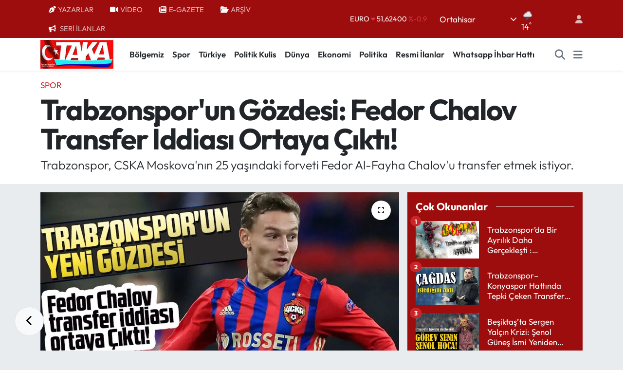

--- FILE ---
content_type: text/html; charset=UTF-8
request_url: https://www.takagazete.com.tr/trabzonsporun-gozdesi-fedor-chalov-transfer-iddiasi-ortaya-cikti
body_size: 24135
content:
<!DOCTYPE html>
<html lang="tr" data-theme="flow">
<head>
<link rel="dns-prefetch" href="//www.takagazete.com.tr">
<link rel="dns-prefetch" href="//takagazetecomtr.teimg.com">
<link rel="dns-prefetch" href="//static.tebilisim.com">
<link rel="dns-prefetch" href="//schema.org","@type":"NewsMediaOrganization","url":"www.takagazete.com.tr","name":"takagazetesi","logo":"takagazetecomtr.teimg.com">
<link rel="dns-prefetch" href="//cdn.p.analitik.bik.gov.tr">
<link rel="dns-prefetch" href="//www.googletagmanager.com">
<link rel="dns-prefetch" href="//static.ads-twitter.com">
<link rel="dns-prefetch" href="//cdn.onesignal.com">
<link rel="dns-prefetch" href="//pagead2.googlesyndication.com">
<link rel="dns-prefetch" href="//yandex.ru">
<link rel="dns-prefetch" href="//cdn2.bildirt.com">
<link rel="dns-prefetch" href="//mc.yandex.ru">
<link rel="dns-prefetch" href="//wa.me">
<link rel="dns-prefetch" href="//www.facebook.com">
<link rel="dns-prefetch" href="//www.twitter.com">
<link rel="dns-prefetch" href="//www.instagram.com">
<link rel="dns-prefetch" href="//www.youtube.com">
<link rel="dns-prefetch" href="//api.whatsapp.com">
<link rel="dns-prefetch" href="//x.com">
<link rel="dns-prefetch" href="//www.linkedin.com">
<link rel="dns-prefetch" href="//pinterest.com">
<link rel="dns-prefetch" href="//t.me">
<link rel="dns-prefetch" href="//apps.apple.com">
<link rel="dns-prefetch" href="//play.google.com">
<link rel="dns-prefetch" href="//tebilisim.com">
<link rel="dns-prefetch" href="//facebook.com">
<link rel="dns-prefetch" href="//twitter.com">

    <meta charset="utf-8">
<title>Trabzonspor&#039;un Gözdesi: Fedor Chalov Transfer İddiası Ortaya Çıktı! - Taka Gazete - Trabzon Haber - Karadeniz Haber</title>
<meta name="description" content="Trabzonspor, CSKA Moskova&#039;nın 25 yaşındaki forveti Fedor Al-Fayha Chalov&#039;u transfer etmek istiyor.">
<meta name="keywords" content="Trabzonspor, CSKA, MOSKOVA, FORVET, Al-Fayha, Fedor Chalov, chalov, TRANSFER">
<link rel="canonical" href="https://www.takagazete.com.tr/trabzonsporun-gozdesi-fedor-chalov-transfer-iddiasi-ortaya-cikti">
<meta name="viewport" content="width=device-width,initial-scale=1">
<meta name="X-UA-Compatible" content="IE=edge">
<meta name="robots" content="max-image-preview:large">
<meta name="theme-color" content="#9d0d0d">
<meta name="title" content="Trabzonspor&#039;un Gözdesi: Fedor Chalov Transfer İddiası Ortaya Çıktı!">
<meta name="articleSection" content="news">
<meta name="datePublished" content="2024-01-20T10:45:00+03:00">
<meta name="dateModified" content="2024-01-20T10:45:00+03:00">
<meta name="articleAuthor" content="Ayşe Sancak">
<meta name="author" content="Ayşe Sancak">
<link rel="amphtml" href="https://www.takagazete.com.tr/trabzonsporun-gozdesi-fedor-chalov-transfer-iddiasi-ortaya-cikti/amp">
<meta property="og:site_name" content="Taka Gazete - Trabzon Haber - Karadeniz Haber">
<meta property="og:title" content="Trabzonspor&#039;un Gözdesi: Fedor Chalov Transfer İddiası Ortaya Çıktı!">
<meta property="og:description" content="Trabzonspor, CSKA Moskova&#039;nın 25 yaşındaki forveti Fedor Al-Fayha Chalov&#039;u transfer etmek istiyor.">
<meta property="og:url" content="https://www.takagazete.com.tr/trabzonsporun-gozdesi-fedor-chalov-transfer-iddiasi-ortaya-cikti">
<meta property="og:image" content="https://takagazetecomtr.teimg.com/takagazete-com-tr/uploads/2024/01/fa8b73da-40a5-47f5-b2e6-42beb99891c4.jpg">
<meta property="og:type" content="article">
<meta property="og:article:published_time" content="2024-01-20T10:45:00+03:00">
<meta property="og:article:modified_time" content="2024-01-20T10:45:00+03:00">
<meta name="twitter:card" content="summary_large_image">
<meta name="twitter:site" content="@@TakaGazetesi">
<meta name="twitter:title" content="Trabzonspor&#039;un Gözdesi: Fedor Chalov Transfer İddiası Ortaya Çıktı!">
<meta name="twitter:description" content="Trabzonspor, CSKA Moskova&#039;nın 25 yaşındaki forveti Fedor Al-Fayha Chalov&#039;u transfer etmek istiyor.">
<meta name="twitter:image" content="https://takagazetecomtr.teimg.com/takagazete-com-tr/uploads/2024/01/fa8b73da-40a5-47f5-b2e6-42beb99891c4.jpg">
<meta name="twitter:url" content="https://www.takagazete.com.tr/trabzonsporun-gozdesi-fedor-chalov-transfer-iddiasi-ortaya-cikti">
<link rel="shortcut icon" type="image/x-icon" href="https://takagazetecomtr.teimg.com/takagazete-com-tr/uploads/2023/06/fav1.jpeg">
<link rel="manifest" href="https://www.takagazete.com.tr/manifest.json?v=6.6.4" />
<link rel="preload" href="https://static.tebilisim.com/flow/assets/css/font-awesome/fa-solid-900.woff2" as="font" type="font/woff2" crossorigin />
<link rel="preload" href="https://static.tebilisim.com/flow/assets/css/font-awesome/fa-brands-400.woff2" as="font" type="font/woff2" crossorigin />
<link rel="preload" href="https://static.tebilisim.com/flow/assets/css/weather-icons/font/weathericons-regular-webfont.woff2" as="font" type="font/woff2" crossorigin />
<link rel="preload" href="https://static.tebilisim.com/flow/vendor/te/fonts/outfit/outfit.woff2" as="font" type="font/woff2" crossorigin />


<link rel="preload" as="style" href="https://static.tebilisim.com/flow/vendor/te/fonts/outfit.css?v=6.6.4">
<link rel="stylesheet" href="https://static.tebilisim.com/flow/vendor/te/fonts/outfit.css?v=6.6.4">

<style>:root {
        --te-link-color: #333;
        --te-link-hover-color: #000;
        --te-font: "Outfit";
        --te-secondary-font: "Outfit";
        --te-h1-font-size: 60px;
        --te-color: #9d0d0d;
        --te-hover-color: #9d0d0d;
        --mm-ocd-width: 85%!important; /*  Mobil Menü Genişliği */
        --swiper-theme-color: var(--te-color)!important;
        --header-13-color: #ffc107;
    }</style><link rel="preload" as="style" href="https://static.tebilisim.com/flow/assets/vendor/bootstrap/css/bootstrap.min.css?v=6.6.4">
<link rel="stylesheet" href="https://static.tebilisim.com/flow/assets/vendor/bootstrap/css/bootstrap.min.css?v=6.6.4">
<link rel="preload" as="style" href="https://static.tebilisim.com/flow/assets/css/app6.6.4.min.css">
<link rel="stylesheet" href="https://static.tebilisim.com/flow/assets/css/app6.6.4.min.css">



<script type="application/ld+json">{"@context":"https:\/\/schema.org","@type":"WebSite","url":"https:\/\/www.takagazete.com.tr","potentialAction":{"@type":"SearchAction","target":"https:\/\/www.takagazete.com.tr\/arama?q={query}","query-input":"required name=query"}}</script>

<script type="application/ld+json">{"@context":"https://schema.org","@type":"NewsMediaOrganization","url":"https://www.takagazete.com.tr","name":"takagazetesi","logo":"https://takagazetecomtr.teimg.com/takagazete-com-tr/images/banner/site_logo.jpg","sameAs":["https://www.facebook.com/@takagazetesi","https://www.twitter.com/@TakaGazetesi","https://www.youtube.com/@takagazete61","https://www.instagram.com/taka.gazetesi"]}</script>

<script type="application/ld+json">{"@context":"https:\/\/schema.org","@graph":[{"@type":"SiteNavigationElement","name":"Ana Sayfa","url":"https:\/\/www.takagazete.com.tr","@id":"https:\/\/www.takagazete.com.tr"},{"@type":"SiteNavigationElement","name":"Man\u015fet","url":"https:\/\/www.takagazete.com.tr\/manset","@id":"https:\/\/www.takagazete.com.tr\/manset"},{"@type":"SiteNavigationElement","name":"T\u00fcrkiye","url":"https:\/\/www.takagazete.com.tr\/turkiye","@id":"https:\/\/www.takagazete.com.tr\/turkiye"},{"@type":"SiteNavigationElement","name":"B\u00f6lgemiz","url":"https:\/\/www.takagazete.com.tr\/bolgemiz","@id":"https:\/\/www.takagazete.com.tr\/bolgemiz"},{"@type":"SiteNavigationElement","name":"Spor","url":"https:\/\/www.takagazete.com.tr\/spor","@id":"https:\/\/www.takagazete.com.tr\/spor"},{"@type":"SiteNavigationElement","name":"D\u00fcnya","url":"https:\/\/www.takagazete.com.tr\/dunya","@id":"https:\/\/www.takagazete.com.tr\/dunya"},{"@type":"SiteNavigationElement","name":"R\u00f6portaj","url":"https:\/\/www.takagazete.com.tr\/roportaj","@id":"https:\/\/www.takagazete.com.tr\/roportaj"},{"@type":"SiteNavigationElement","name":"K\u00fclt\u00fcr\/Sanat","url":"https:\/\/www.takagazete.com.tr\/kultursanat","@id":"https:\/\/www.takagazete.com.tr\/kultursanat"},{"@type":"SiteNavigationElement","name":"Magazin","url":"https:\/\/www.takagazete.com.tr\/magazin","@id":"https:\/\/www.takagazete.com.tr\/magazin"},{"@type":"SiteNavigationElement","name":"K\u00f6\u015fe Yaz\u0131lar\u0131","url":"https:\/\/www.takagazete.com.tr\/kose-yazilari","@id":"https:\/\/www.takagazete.com.tr\/kose-yazilari"},{"@type":"SiteNavigationElement","name":"Politika","url":"https:\/\/www.takagazete.com.tr\/politika","@id":"https:\/\/www.takagazete.com.tr\/politika"},{"@type":"SiteNavigationElement","name":"Taka'dan Mektup","url":"https:\/\/www.takagazete.com.tr\/takadan-mektup","@id":"https:\/\/www.takagazete.com.tr\/takadan-mektup"},{"@type":"SiteNavigationElement","name":"Spor Yaz\u0131lar\u0131","url":"https:\/\/www.takagazete.com.tr\/spor-yazilari","@id":"https:\/\/www.takagazete.com.tr\/spor-yazilari"},{"@type":"SiteNavigationElement","name":"Karikat\u00fcr Galeri","url":"https:\/\/www.takagazete.com.tr\/karikatur-galeri","@id":"https:\/\/www.takagazete.com.tr\/karikatur-galeri"},{"@type":"SiteNavigationElement","name":"Video Galeri","url":"https:\/\/www.takagazete.com.tr\/video-galeri","@id":"https:\/\/www.takagazete.com.tr\/video-galeri"},{"@type":"SiteNavigationElement","name":"BIK","url":"https:\/\/www.takagazete.com.tr\/bik","@id":"https:\/\/www.takagazete.com.tr\/bik"},{"@type":"SiteNavigationElement","name":"Politik Kulis","url":"https:\/\/www.takagazete.com.tr\/politik-kulis","@id":"https:\/\/www.takagazete.com.tr\/politik-kulis"},{"@type":"SiteNavigationElement","name":"Mektup Galeri","url":"https:\/\/www.takagazete.com.tr\/mektup-galeri","@id":"https:\/\/www.takagazete.com.tr\/mektup-galeri"},{"@type":"SiteNavigationElement","name":"ASTROLOJ\u0130","url":"https:\/\/www.takagazete.com.tr\/astroloji","@id":"https:\/\/www.takagazete.com.tr\/astroloji"},{"@type":"SiteNavigationElement","name":"Resmi \u0130lanlar","url":"https:\/\/www.takagazete.com.tr\/resmi-ilanlar","@id":"https:\/\/www.takagazete.com.tr\/resmi-ilanlar"},{"@type":"SiteNavigationElement","name":"Turizm","url":"https:\/\/www.takagazete.com.tr\/turizm","@id":"https:\/\/www.takagazete.com.tr\/turizm"},{"@type":"SiteNavigationElement","name":"Sa\u011fl\u0131k","url":"https:\/\/www.takagazete.com.tr\/saglik","@id":"https:\/\/www.takagazete.com.tr\/saglik"},{"@type":"SiteNavigationElement","name":"Ekonomi","url":"https:\/\/www.takagazete.com.tr\/ekonomi","@id":"https:\/\/www.takagazete.com.tr\/ekonomi"},{"@type":"SiteNavigationElement","name":"Teknoloji","url":"https:\/\/www.takagazete.com.tr\/teknoloji","@id":"https:\/\/www.takagazete.com.tr\/teknoloji"},{"@type":"SiteNavigationElement","name":"TV & Sinema","url":"https:\/\/www.takagazete.com.tr\/tv-sinema","@id":"https:\/\/www.takagazete.com.tr\/tv-sinema"},{"@type":"SiteNavigationElement","name":"E\u011fitim","url":"https:\/\/www.takagazete.com.tr\/egitim","@id":"https:\/\/www.takagazete.com.tr\/egitim"},{"@type":"SiteNavigationElement","name":"Asayi\u015f","url":"https:\/\/www.takagazete.com.tr\/asayis","@id":"https:\/\/www.takagazete.com.tr\/asayis"},{"@type":"SiteNavigationElement","name":"Hayat & Ya\u015fam","url":"https:\/\/www.takagazete.com.tr\/hayat-yasam","@id":"https:\/\/www.takagazete.com.tr\/hayat-yasam"},{"@type":"SiteNavigationElement","name":"Genel","url":"https:\/\/www.takagazete.com.tr\/genel","@id":"https:\/\/www.takagazete.com.tr\/genel"},{"@type":"SiteNavigationElement","name":"Samsun","url":"https:\/\/www.takagazete.com.tr\/samsun","@id":"https:\/\/www.takagazete.com.tr\/samsun"},{"@type":"SiteNavigationElement","name":"Ordu","url":"https:\/\/www.takagazete.com.tr\/ordu","@id":"https:\/\/www.takagazete.com.tr\/ordu"},{"@type":"SiteNavigationElement","name":"G\u00fcvenlik","url":"https:\/\/www.takagazete.com.tr\/guvenlik","@id":"https:\/\/www.takagazete.com.tr\/guvenlik"},{"@type":"SiteNavigationElement","name":"Zonguldak","url":"https:\/\/www.takagazete.com.tr\/zonguldak","@id":"https:\/\/www.takagazete.com.tr\/zonguldak"},{"@type":"SiteNavigationElement","name":"G\u00fcm\u00fc\u015fhane","url":"https:\/\/www.takagazete.com.tr\/gumushane","@id":"https:\/\/www.takagazete.com.tr\/gumushane"},{"@type":"SiteNavigationElement","name":"Bayburt","url":"https:\/\/www.takagazete.com.tr\/bayburt","@id":"https:\/\/www.takagazete.com.tr\/bayburt"},{"@type":"SiteNavigationElement","name":"Giresun","url":"https:\/\/www.takagazete.com.tr\/giresun","@id":"https:\/\/www.takagazete.com.tr\/giresun"},{"@type":"SiteNavigationElement","name":"\u00c7evre","url":"https:\/\/www.takagazete.com.tr\/cevre","@id":"https:\/\/www.takagazete.com.tr\/cevre"},{"@type":"SiteNavigationElement","name":"Sivas","url":"https:\/\/www.takagazete.com.tr\/sivas","@id":"https:\/\/www.takagazete.com.tr\/sivas"},{"@type":"SiteNavigationElement","name":"Bilim ve teknoloji","url":"https:\/\/www.takagazete.com.tr\/bilim-ve-teknoloji","@id":"https:\/\/www.takagazete.com.tr\/bilim-ve-teknoloji"},{"@type":"SiteNavigationElement","name":"Haberde insan","url":"https:\/\/www.takagazete.com.tr\/haberde-insan","@id":"https:\/\/www.takagazete.com.tr\/haberde-insan"},{"@type":"SiteNavigationElement","name":"Artvin","url":"https:\/\/www.takagazete.com.tr\/artvin","@id":"https:\/\/www.takagazete.com.tr\/artvin"},{"@type":"SiteNavigationElement","name":"Wash\u0131ngton","url":"https:\/\/www.takagazete.com.tr\/washington","@id":"https:\/\/www.takagazete.com.tr\/washington"},{"@type":"SiteNavigationElement","name":"Moskova","url":"https:\/\/www.takagazete.com.tr\/moskova","@id":"https:\/\/www.takagazete.com.tr\/moskova"},{"@type":"SiteNavigationElement","name":"Rize","url":"https:\/\/www.takagazete.com.tr\/rize","@id":"https:\/\/www.takagazete.com.tr\/rize"},{"@type":"SiteNavigationElement","name":"\u0130stanbul","url":"https:\/\/www.takagazete.com.tr\/istanbul","@id":"https:\/\/www.takagazete.com.tr\/istanbul"},{"@type":"SiteNavigationElement","name":"Erzincan","url":"https:\/\/www.takagazete.com.tr\/erzincan","@id":"https:\/\/www.takagazete.com.tr\/erzincan"},{"@type":"SiteNavigationElement","name":"Gaziantep","url":"https:\/\/www.takagazete.com.tr\/gaziantep","@id":"https:\/\/www.takagazete.com.tr\/gaziantep"},{"@type":"SiteNavigationElement","name":"Riyad","url":"https:\/\/www.takagazete.com.tr\/riyad","@id":"https:\/\/www.takagazete.com.tr\/riyad"},{"@type":"SiteNavigationElement","name":"Paris","url":"https:\/\/www.takagazete.com.tr\/paris","@id":"https:\/\/www.takagazete.com.tr\/paris"},{"@type":"SiteNavigationElement","name":"Montev\u0131deo","url":"https:\/\/www.takagazete.com.tr\/montevideo","@id":"https:\/\/www.takagazete.com.tr\/montevideo"},{"@type":"SiteNavigationElement","name":"Gazze","url":"https:\/\/www.takagazete.com.tr\/gazze","@id":"https:\/\/www.takagazete.com.tr\/gazze"},{"@type":"SiteNavigationElement","name":"Van","url":"https:\/\/www.takagazete.com.tr\/van","@id":"https:\/\/www.takagazete.com.tr\/van"},{"@type":"SiteNavigationElement","name":"Osmaniye","url":"https:\/\/www.takagazete.com.tr\/osmaniye","@id":"https:\/\/www.takagazete.com.tr\/osmaniye"},{"@type":"SiteNavigationElement","name":"Yozgat","url":"https:\/\/www.takagazete.com.tr\/yozgat","@id":"https:\/\/www.takagazete.com.tr\/yozgat"},{"@type":"SiteNavigationElement","name":"G\u00fcndem","url":"https:\/\/www.takagazete.com.tr\/gundem","@id":"https:\/\/www.takagazete.com.tr\/gundem"},{"@type":"SiteNavigationElement","name":"Erzurum","url":"https:\/\/www.takagazete.com.tr\/erzurum","@id":"https:\/\/www.takagazete.com.tr\/erzurum"},{"@type":"SiteNavigationElement","name":"K\u00fclt\u00fcr sanat","url":"https:\/\/www.takagazete.com.tr\/kultur-sanat","@id":"https:\/\/www.takagazete.com.tr\/kultur-sanat"},{"@type":"SiteNavigationElement","name":"Bolu","url":"https:\/\/www.takagazete.com.tr\/bolu","@id":"https:\/\/www.takagazete.com.tr\/bolu"},{"@type":"SiteNavigationElement","name":"Kayseri","url":"https:\/\/www.takagazete.com.tr\/kayseri","@id":"https:\/\/www.takagazete.com.tr\/kayseri"},{"@type":"SiteNavigationElement","name":"Mu\u011fla","url":"https:\/\/www.takagazete.com.tr\/mugla","@id":"https:\/\/www.takagazete.com.tr\/mugla"},{"@type":"SiteNavigationElement","name":"Eski\u015fehir","url":"https:\/\/www.takagazete.com.tr\/eskisehir","@id":"https:\/\/www.takagazete.com.tr\/eskisehir"},{"@type":"SiteNavigationElement","name":"Missouri","url":"https:\/\/www.takagazete.com.tr\/missouri","@id":"https:\/\/www.takagazete.com.tr\/missouri"},{"@type":"SiteNavigationElement","name":"Sakarya","url":"https:\/\/www.takagazete.com.tr\/sakarya","@id":"https:\/\/www.takagazete.com.tr\/sakarya"},{"@type":"SiteNavigationElement","name":"Ayd\u0131n","url":"https:\/\/www.takagazete.com.tr\/aydin","@id":"https:\/\/www.takagazete.com.tr\/aydin"},{"@type":"SiteNavigationElement","name":"D\u0131\u015f haberler","url":"https:\/\/www.takagazete.com.tr\/dis-haberler","@id":"https:\/\/www.takagazete.com.tr\/dis-haberler"},{"@type":"SiteNavigationElement","name":"\u015e\u0131rnak","url":"https:\/\/www.takagazete.com.tr\/sirnak","@id":"https:\/\/www.takagazete.com.tr\/sirnak"},{"@type":"SiteNavigationElement","name":"Diyarbak\u0131r","url":"https:\/\/www.takagazete.com.tr\/diyarbakir","@id":"https:\/\/www.takagazete.com.tr\/diyarbakir"},{"@type":"SiteNavigationElement","name":"Bal\u0131kesir","url":"https:\/\/www.takagazete.com.tr\/balikesir","@id":"https:\/\/www.takagazete.com.tr\/balikesir"},{"@type":"SiteNavigationElement","name":"Elaz\u0131\u011f","url":"https:\/\/www.takagazete.com.tr\/elazig","@id":"https:\/\/www.takagazete.com.tr\/elazig"},{"@type":"SiteNavigationElement","name":"Bursa","url":"https:\/\/www.takagazete.com.tr\/bursa","@id":"https:\/\/www.takagazete.com.tr\/bursa"},{"@type":"SiteNavigationElement","name":"Jakarta","url":"https:\/\/www.takagazete.com.tr\/jakarta","@id":"https:\/\/www.takagazete.com.tr\/jakarta"},{"@type":"SiteNavigationElement","name":"Var\u015fova","url":"https:\/\/www.takagazete.com.tr\/varsova","@id":"https:\/\/www.takagazete.com.tr\/varsova"},{"@type":"SiteNavigationElement","name":"New york","url":"https:\/\/www.takagazete.com.tr\/new-york","@id":"https:\/\/www.takagazete.com.tr\/new-york"},{"@type":"SiteNavigationElement","name":"Massachusetts","url":"https:\/\/www.takagazete.com.tr\/massachusetts","@id":"https:\/\/www.takagazete.com.tr\/massachusetts"},{"@type":"SiteNavigationElement","name":"Taipei","url":"https:\/\/www.takagazete.com.tr\/taipei","@id":"https:\/\/www.takagazete.com.tr\/taipei"},{"@type":"SiteNavigationElement","name":"Tahran","url":"https:\/\/www.takagazete.com.tr\/tahran","@id":"https:\/\/www.takagazete.com.tr\/tahran"},{"@type":"SiteNavigationElement","name":"Belgrad","url":"https:\/\/www.takagazete.com.tr\/belgrad","@id":"https:\/\/www.takagazete.com.tr\/belgrad"},{"@type":"SiteNavigationElement","name":"Budape\u015fte","url":"https:\/\/www.takagazete.com.tr\/budapeste","@id":"https:\/\/www.takagazete.com.tr\/budapeste"},{"@type":"SiteNavigationElement","name":"Tel aviv","url":"https:\/\/www.takagazete.com.tr\/tel-aviv","@id":"https:\/\/www.takagazete.com.tr\/tel-aviv"},{"@type":"SiteNavigationElement","name":"Sidney","url":"https:\/\/www.takagazete.com.tr\/sidney","@id":"https:\/\/www.takagazete.com.tr\/sidney"},{"@type":"SiteNavigationElement","name":"Berlin","url":"https:\/\/www.takagazete.com.tr\/berlin","@id":"https:\/\/www.takagazete.com.tr\/berlin"},{"@type":"SiteNavigationElement","name":"Pekin","url":"https:\/\/www.takagazete.com.tr\/pekin","@id":"https:\/\/www.takagazete.com.tr\/pekin"},{"@type":"SiteNavigationElement","name":"Z\u00fcrih","url":"https:\/\/www.takagazete.com.tr\/zurih","@id":"https:\/\/www.takagazete.com.tr\/zurih"},{"@type":"SiteNavigationElement","name":"Madrid","url":"https:\/\/www.takagazete.com.tr\/madrid","@id":"https:\/\/www.takagazete.com.tr\/madrid"},{"@type":"SiteNavigationElement","name":"Trabzon","url":"https:\/\/www.takagazete.com.tr\/trabzon-3","@id":"https:\/\/www.takagazete.com.tr\/trabzon-3"},{"@type":"SiteNavigationElement","name":"Trabzon","url":"https:\/\/www.takagazete.com.tr\/trabzon-4","@id":"https:\/\/www.takagazete.com.tr\/trabzon-4"},{"@type":"SiteNavigationElement","name":"Trabzon","url":"https:\/\/www.takagazete.com.tr\/trabzon-5","@id":"https:\/\/www.takagazete.com.tr\/trabzon-5"},{"@type":"SiteNavigationElement","name":"Lefko\u015fa","url":"https:\/\/www.takagazete.com.tr\/lefkosa","@id":"https:\/\/www.takagazete.com.tr\/lefkosa"},{"@type":"SiteNavigationElement","name":"Ch\u0131cago","url":"https:\/\/www.takagazete.com.tr\/chicago","@id":"https:\/\/www.takagazete.com.tr\/chicago"},{"@type":"SiteNavigationElement","name":"La\u00e7\u0131n","url":"https:\/\/www.takagazete.com.tr\/lacin","@id":"https:\/\/www.takagazete.com.tr\/lacin"},{"@type":"SiteNavigationElement","name":"Hamburg","url":"https:\/\/www.takagazete.com.tr\/hamburg","@id":"https:\/\/www.takagazete.com.tr\/hamburg"},{"@type":"SiteNavigationElement","name":"Mekke","url":"https:\/\/www.takagazete.com.tr\/mekke-1","@id":"https:\/\/www.takagazete.com.tr\/mekke-1"},{"@type":"SiteNavigationElement","name":"\u015eam","url":"https:\/\/www.takagazete.com.tr\/sam","@id":"https:\/\/www.takagazete.com.tr\/sam"},{"@type":"SiteNavigationElement","name":"Singapur","url":"https:\/\/www.takagazete.com.tr\/singapur","@id":"https:\/\/www.takagazete.com.tr\/singapur"},{"@type":"SiteNavigationElement","name":"Kiev","url":"https:\/\/www.takagazete.com.tr\/kiev","@id":"https:\/\/www.takagazete.com.tr\/kiev"},{"@type":"SiteNavigationElement","name":"Roma","url":"https:\/\/www.takagazete.com.tr\/roma","@id":"https:\/\/www.takagazete.com.tr\/roma"},{"@type":"SiteNavigationElement","name":"Colorado","url":"https:\/\/www.takagazete.com.tr\/colorado","@id":"https:\/\/www.takagazete.com.tr\/colorado"},{"@type":"SiteNavigationElement","name":"Mekke","url":"https:\/\/www.takagazete.com.tr\/mekke-2","@id":"https:\/\/www.takagazete.com.tr\/mekke-2"},{"@type":"SiteNavigationElement","name":"Trabzon","url":"https:\/\/www.takagazete.com.tr\/trabzon-6","@id":"https:\/\/www.takagazete.com.tr\/trabzon-6"},{"@type":"SiteNavigationElement","name":"Trabzon","url":"https:\/\/www.takagazete.com.tr\/trabzon-7","@id":"https:\/\/www.takagazete.com.tr\/trabzon-7"},{"@type":"SiteNavigationElement","name":"K\u0131r\u0131m","url":"https:\/\/www.takagazete.com.tr\/kirim","@id":"https:\/\/www.takagazete.com.tr\/kirim"},{"@type":"SiteNavigationElement","name":"Mekke","url":"https:\/\/www.takagazete.com.tr\/mekke-3","@id":"https:\/\/www.takagazete.com.tr\/mekke-3"},{"@type":"SiteNavigationElement","name":"Bangkok","url":"https:\/\/www.takagazete.com.tr\/bangkok","@id":"https:\/\/www.takagazete.com.tr\/bangkok"},{"@type":"SiteNavigationElement","name":"Seul","url":"https:\/\/www.takagazete.com.tr\/seul","@id":"https:\/\/www.takagazete.com.tr\/seul"},{"@type":"SiteNavigationElement","name":"Bogota","url":"https:\/\/www.takagazete.com.tr\/bogota","@id":"https:\/\/www.takagazete.com.tr\/bogota"},{"@type":"SiteNavigationElement","name":"Londra","url":"https:\/\/www.takagazete.com.tr\/londra","@id":"https:\/\/www.takagazete.com.tr\/londra"},{"@type":"SiteNavigationElement","name":"Trabzon","url":"https:\/\/www.takagazete.com.tr\/trabzon-8","@id":"https:\/\/www.takagazete.com.tr\/trabzon-8"},{"@type":"SiteNavigationElement","name":"Trabzon","url":"https:\/\/www.takagazete.com.tr\/trabzon-9","@id":"https:\/\/www.takagazete.com.tr\/trabzon-9"},{"@type":"SiteNavigationElement","name":"Medine","url":"https:\/\/www.takagazete.com.tr\/medine","@id":"https:\/\/www.takagazete.com.tr\/medine"},{"@type":"SiteNavigationElement","name":"\u0130sfahan","url":"https:\/\/www.takagazete.com.tr\/isfahan","@id":"https:\/\/www.takagazete.com.tr\/isfahan"},{"@type":"SiteNavigationElement","name":"\u015eu\u015fa","url":"https:\/\/www.takagazete.com.tr\/susa","@id":"https:\/\/www.takagazete.com.tr\/susa"},{"@type":"SiteNavigationElement","name":"Trabzon","url":"https:\/\/www.takagazete.com.tr\/trabzon-10","@id":"https:\/\/www.takagazete.com.tr\/trabzon-10"},{"@type":"SiteNavigationElement","name":"Trabzon","url":"https:\/\/www.takagazete.com.tr\/trabzon-11","@id":"https:\/\/www.takagazete.com.tr\/trabzon-11"},{"@type":"SiteNavigationElement","name":"Trabzon","url":"https:\/\/www.takagazete.com.tr\/trabzon-12","@id":"https:\/\/www.takagazete.com.tr\/trabzon-12"},{"@type":"SiteNavigationElement","name":"Trabzon","url":"https:\/\/www.takagazete.com.tr\/trabzon-13","@id":"https:\/\/www.takagazete.com.tr\/trabzon-13"},{"@type":"SiteNavigationElement","name":"Strasbourg","url":"https:\/\/www.takagazete.com.tr\/strasbourg","@id":"https:\/\/www.takagazete.com.tr\/strasbourg"},{"@type":"SiteNavigationElement","name":"Trabzon","url":"https:\/\/www.takagazete.com.tr\/trabzon-14","@id":"https:\/\/www.takagazete.com.tr\/trabzon-14"},{"@type":"SiteNavigationElement","name":"\u00c7anakkale","url":"https:\/\/www.takagazete.com.tr\/canakkale","@id":"https:\/\/www.takagazete.com.tr\/canakkale"},{"@type":"SiteNavigationElement","name":"Karab\u00fck","url":"https:\/\/www.takagazete.com.tr\/karabuk","@id":"https:\/\/www.takagazete.com.tr\/karabuk"},{"@type":"SiteNavigationElement","name":"Hakkari","url":"https:\/\/www.takagazete.com.tr\/hakkari","@id":"https:\/\/www.takagazete.com.tr\/hakkari"},{"@type":"SiteNavigationElement","name":"Abu dabi","url":"https:\/\/www.takagazete.com.tr\/abu-dabi","@id":"https:\/\/www.takagazete.com.tr\/abu-dabi"},{"@type":"SiteNavigationElement","name":"Trabzon","url":"https:\/\/www.takagazete.com.tr\/trabzon-15","@id":"https:\/\/www.takagazete.com.tr\/trabzon-15"},{"@type":"SiteNavigationElement","name":"Trabzon","url":"https:\/\/www.takagazete.com.tr\/trabzon-16","@id":"https:\/\/www.takagazete.com.tr\/trabzon-16"},{"@type":"SiteNavigationElement","name":"Bak\u00fc","url":"https:\/\/www.takagazete.com.tr\/baku","@id":"https:\/\/www.takagazete.com.tr\/baku"},{"@type":"SiteNavigationElement","name":"Lazkiye","url":"https:\/\/www.takagazete.com.tr\/lazkiye","@id":"https:\/\/www.takagazete.com.tr\/lazkiye"},{"@type":"SiteNavigationElement","name":"Erbil","url":"https:\/\/www.takagazete.com.tr\/erbil","@id":"https:\/\/www.takagazete.com.tr\/erbil"},{"@type":"SiteNavigationElement","name":"Trabzon","url":"https:\/\/www.takagazete.com.tr\/trabzon-17","@id":"https:\/\/www.takagazete.com.tr\/trabzon-17"},{"@type":"SiteNavigationElement","name":"Trabzon","url":"https:\/\/www.takagazete.com.tr\/trabzon-18","@id":"https:\/\/www.takagazete.com.tr\/trabzon-18"},{"@type":"SiteNavigationElement","name":"15 TEMMUZ","url":"https:\/\/www.takagazete.com.tr\/15-temmuz-1","@id":"https:\/\/www.takagazete.com.tr\/15-temmuz-1"},{"@type":"SiteNavigationElement","name":"S\u00fcveyda","url":"https:\/\/www.takagazete.com.tr\/suveyda","@id":"https:\/\/www.takagazete.com.tr\/suveyda"},{"@type":"SiteNavigationElement","name":"Adana","url":"https:\/\/www.takagazete.com.tr\/adana-1","@id":"https:\/\/www.takagazete.com.tr\/adana-1"},{"@type":"SiteNavigationElement","name":"Trabzon","url":"https:\/\/www.takagazete.com.tr\/trabzon-19","@id":"https:\/\/www.takagazete.com.tr\/trabzon-19"},{"@type":"SiteNavigationElement","name":"Trabzon","url":"https:\/\/www.takagazete.com.tr\/trabzon-20","@id":"https:\/\/www.takagazete.com.tr\/trabzon-20"},{"@type":"SiteNavigationElement","name":"Trabzon","url":"https:\/\/www.takagazete.com.tr\/trabzon-21","@id":"https:\/\/www.takagazete.com.tr\/trabzon-21"},{"@type":"SiteNavigationElement","name":"Mersin","url":"https:\/\/www.takagazete.com.tr\/mersin","@id":"https:\/\/www.takagazete.com.tr\/mersin"},{"@type":"SiteNavigationElement","name":"Trabzon","url":"https:\/\/www.takagazete.com.tr\/trabzon-22","@id":"https:\/\/www.takagazete.com.tr\/trabzon-22"},{"@type":"SiteNavigationElement","name":"K\u00fcnye","url":"https:\/\/www.takagazete.com.tr\/kunye","@id":"https:\/\/www.takagazete.com.tr\/kunye"},{"@type":"SiteNavigationElement","name":"Gizlilik Politikas\u0131","url":"https:\/\/www.takagazete.com.tr\/gizlilik-politikasi","@id":"https:\/\/www.takagazete.com.tr\/gizlilik-politikasi"},{"@type":"SiteNavigationElement","name":"\u0130leti\u015fim","url":"https:\/\/www.takagazete.com.tr\/iletisim","@id":"https:\/\/www.takagazete.com.tr\/iletisim"},{"@type":"SiteNavigationElement","name":"Gizlilik S\u00f6zle\u015fmesi","url":"https:\/\/www.takagazete.com.tr\/gizlilik-sozlesmesi","@id":"https:\/\/www.takagazete.com.tr\/gizlilik-sozlesmesi"},{"@type":"SiteNavigationElement","name":"Yazarlar","url":"https:\/\/www.takagazete.com.tr\/yazarlar","@id":"https:\/\/www.takagazete.com.tr\/yazarlar"},{"@type":"SiteNavigationElement","name":"Foto Galeri","url":"https:\/\/www.takagazete.com.tr\/foto-galeri","@id":"https:\/\/www.takagazete.com.tr\/foto-galeri"},{"@type":"SiteNavigationElement","name":"Video Galeri","url":"https:\/\/www.takagazete.com.tr\/video","@id":"https:\/\/www.takagazete.com.tr\/video"},{"@type":"SiteNavigationElement","name":"Biyografiler","url":"https:\/\/www.takagazete.com.tr\/biyografi","@id":"https:\/\/www.takagazete.com.tr\/biyografi"},{"@type":"SiteNavigationElement","name":"Firma Rehberi","url":"https:\/\/www.takagazete.com.tr\/rehber","@id":"https:\/\/www.takagazete.com.tr\/rehber"},{"@type":"SiteNavigationElement","name":"Seri \u0130lanlar","url":"https:\/\/www.takagazete.com.tr\/ilan","@id":"https:\/\/www.takagazete.com.tr\/ilan"},{"@type":"SiteNavigationElement","name":"Vefatlar","url":"https:\/\/www.takagazete.com.tr\/vefat","@id":"https:\/\/www.takagazete.com.tr\/vefat"},{"@type":"SiteNavigationElement","name":"R\u00f6portajlar","url":"https:\/\/www.takagazete.com.tr\/roportaj","@id":"https:\/\/www.takagazete.com.tr\/roportaj"},{"@type":"SiteNavigationElement","name":"Anketler","url":"https:\/\/www.takagazete.com.tr\/anketler","@id":"https:\/\/www.takagazete.com.tr\/anketler"},{"@type":"SiteNavigationElement","name":"Ortahisar Bug\u00fcn, Yar\u0131n ve 1 Haftal\u0131k Hava Durumu Tahmini","url":"https:\/\/www.takagazete.com.tr\/ortahisar-hava-durumu","@id":"https:\/\/www.takagazete.com.tr\/ortahisar-hava-durumu"},{"@type":"SiteNavigationElement","name":"Ortahisar Namaz Vakitleri","url":"https:\/\/www.takagazete.com.tr\/ortahisar-namaz-vakitleri","@id":"https:\/\/www.takagazete.com.tr\/ortahisar-namaz-vakitleri"},{"@type":"SiteNavigationElement","name":"Puan Durumu ve Fikst\u00fcr","url":"https:\/\/www.takagazete.com.tr\/futbol\/super-lig-puan-durumu-ve-fikstur","@id":"https:\/\/www.takagazete.com.tr\/futbol\/super-lig-puan-durumu-ve-fikstur"}]}</script>

<script type="application/ld+json">{"@context":"https:\/\/schema.org","@type":"BreadcrumbList","itemListElement":[{"@type":"ListItem","position":1,"item":{"@type":"Thing","@id":"https:\/\/www.takagazete.com.tr","name":"Haberler"}}]}</script>
<script type="application/ld+json">{"@context":"https:\/\/schema.org","@type":"NewsArticle","headline":"Trabzonspor'un G\u00f6zdesi: Fedor Chalov Transfer \u0130ddias\u0131 Ortaya \u00c7\u0131kt\u0131!","articleSection":"Spor","dateCreated":"2024-01-20T10:45:00+03:00","datePublished":"2024-01-20T10:45:00+03:00","dateModified":"2024-01-20T10:45:00+03:00","wordCount":192,"genre":"news","mainEntityOfPage":{"@type":"WebPage","@id":"https:\/\/www.takagazete.com.tr\/trabzonsporun-gozdesi-fedor-chalov-transfer-iddiasi-ortaya-cikti"},"articleBody":"<p>Rus bas\u0131n\u0131nda yer alan haberlere g\u00f6re, Bordo-Mavililer, Paul Onuachu'nun Afrika Kupas\u0131'na kat\u0131lmas\u0131 sonras\u0131nda Chalov transferi i\u00e7in ad\u0131mlar atmaya haz\u0131rlan\u0131yor.<\/p>\r\n\r\n<p>Chalov'un s\u00f6zle\u015fmesi, Rus ekibi CSKA Moskova ile 31 Aral\u0131k 2024 tarihinde sona erecek. Trabzonspor'un bu yetenekli oyuncuyu kadrosuna katmak i\u00e7in harekete ge\u00e7ti\u011fi belirtiliyor.<\/p>\r\n\r\n<p><strong>Chalov'un Sezon Performans\u0131<\/strong><\/p>\r\n\r\n<p>25 ya\u015f\u0131ndaki Rus forvet, bu sezon CSKA Moskova formas\u0131yla toplamda 26 ma\u00e7ta sahaya \u00e7\u0131karak 11 gol ve 3 asistle \u00f6nemli bir performans sergiledi. Bu etkileyici performans, Trabzonspor'un dikkatini \u00e7ekti ve transfer giri\u015fimlerini h\u0131zland\u0131rd\u0131.<\/p>\r\n\r\n<p><strong>Onuachu'nun Afrika Kupas\u0131'na Gitmesi Sonras\u0131nda Harekete Ge\u00e7ildi<\/strong><\/p>\r\n\r\n<p>Trabzonspor'un, Paul Onuachu'nun Afrika Kupas\u0131'na kat\u0131lmas\u0131ndan sonra h\u00fccum hatt\u0131n\u0131 g\u00fc\u00e7lendirmek ad\u0131na Fedor Chalov'u hedefledi\u011fi ifade ediliyor. Chalov'un gen\u00e7 ya\u015f\u0131na ra\u011fmen g\u00f6sterdi\u011fi performans, Trabzonspor'un forvet hatt\u0131n\u0131 zenginle\u015ftirmek i\u00e7in uygun bir se\u00e7enek olarak g\u00f6r\u00fcl\u00fcyor.<\/p>\r\n\r\n<p><strong>Transfer Geli\u015fmeleri Bekleniyor<\/strong><\/p>\r\n\r\n<p>Trabzonspor taraftarlar\u0131, Chalov'un transferiyle ilgili geli\u015fmeleri merakla beklerken, kul\u00fcp y\u00f6netiminin bu transfer konusundaki resmi a\u00e7\u0131klamalar\u0131n\u0131 ve geli\u015fmeleri yak\u0131ndan takip etmeye devam edecek.<\/p>\r\n\r\n<p>KAYNAK\/M\u0130LL\u0130YET<\/p>","description":"Trabzonspor, CSKA Moskova'n\u0131n 25 ya\u015f\u0131ndaki forveti Fedor Al-Fayha Chalov'u transfer etmek istiyor.","inLanguage":"tr-TR","keywords":["Trabzonspor","CSKA","MOSKOVA","FORVET","Al-Fayha","Fedor Chalov","chalov","TRANSFER"],"image":{"@type":"ImageObject","url":"https:\/\/takagazetecomtr.teimg.com\/crop\/1280x720\/takagazete-com-tr\/uploads\/2024\/01\/fa8b73da-40a5-47f5-b2e6-42beb99891c4.jpg","width":"1280","height":"720","caption":"Trabzonspor'un G\u00f6zdesi: Fedor Chalov Transfer \u0130ddias\u0131 Ortaya \u00c7\u0131kt\u0131!"},"publishingPrinciples":"https:\/\/www.takagazete.com.tr\/gizlilik-sozlesmesi","isFamilyFriendly":"http:\/\/schema.org\/True","isAccessibleForFree":"http:\/\/schema.org\/True","publisher":{"@type":"Organization","name":"takagazetesi","image":"https:\/\/takagazetecomtr.teimg.com\/takagazete-com-tr\/images\/banner\/site_logo.jpg","logo":{"@type":"ImageObject","url":"https:\/\/takagazetecomtr.teimg.com\/takagazete-com-tr\/images\/banner\/site_logo.jpg","width":"640","height":"375"}},"author":{"@type":"Person","name":"Ay\u015fe Sancak","honorificPrefix":"","jobTitle":"","url":null}}</script>




<script>!function(){var t=document.createElement("script");t.setAttribute("src",'https://cdn.p.analitik.bik.gov.tr/tracker'+(typeof Intl!=="undefined"?(typeof (Intl||"").PluralRules!=="undefined"?'1':typeof Promise!=="undefined"?'2':typeof MutationObserver!=='undefined'?'3':'4'):'4')+'.js'),t.setAttribute("data-website-id","f03925c2-de9e-476e-99e7-757cb962e4ac"),t.setAttribute("data-host-url",'//f03925c2-de9e-476e-99e7-757cb962e4ac.collector.p.analitik.bik.gov.tr'),document.head.appendChild(t)}();</script>

<script>var script = document.createElement("script");script.src="//cdn-v2.p.analitik.bik.gov.tr/t-"+(typeof self !== "undefined" && self.crypto && typeof self.crypto.randomUUID === "function" ? "1-" : typeof Promise !== "undefined" ? "2-" : "3-")+"takagazete-com-tr-"+"0"+".js";document.head.appendChild(script);</script>
<!-- Google tag (gtag.js) -->
<script async src="https://www.googletagmanager.com/gtag/js?id=G-SD15VTQ4J8"></script>
<script>
  window.dataLayer = window.dataLayer || [];
  function gtag(){dataLayer.push(arguments);}
  gtag('js', new Date());
  gtag('config', 'G-SD15VTQ4J8', {
    'client_id': 'user1_' + Math.random()
  });
</script>

<!-- Twitter conversion tracking base code -->
<script>
!function(e,t,n,s,u,a){e.twq||(s=e.twq=function(){s.exe?s.exe.apply(s,arguments):s.queue.push(arguments);
},s.version='1.1',s.queue=[],u=t.createElement(n),u.async=!0,u.src='https://static.ads-twitter.com/uwt.js',
a=t.getElementsByTagName(n)[0],a.parentNode.insertBefore(u,a))}(window,document,'script');
twq('config','obw0r');
</script>
<!-- End Twitter conversion tracking base code -->

<script src="https://cdn.onesignal.com/sdks/web/v16/OneSignalSDK.page.js" defer></script>
<script>
  window.OneSignalDeferred = window.OneSignalDeferred || [];
  OneSignalDeferred.push(async function(OneSignal) {
    await OneSignal.init({
      appId: "6ab73db5-312b-4fec-b706-93a2f73c452c",
    });
  });
</script>

<meta name="google-site-verification" content="kh-a0tX88-ZcqqwpT3lej-BD98jIEKGRA4l-PwdIjg0" />

<script async src="https://pagead2.googlesyndication.com/pagead/js/adsbygoogle.js?client=ca-pub-4690059373828529"
     crossorigin="anonymous"></script>

<!-- Yandex.RTB -->
<script>window.yaContextCb=window.yaContextCb||[]</script>
<script src="https://yandex.ru/ads/system/context.js" async></script>

<!-- Bildirt -->
<link rel="manifest" href="/manifest.json?data=Bildirt">
<script>var uygulamaid="234913-1406-5434-2597-7309-6";</script>
<script src="https://cdn2.bildirt.com/BildirtSDKfiles.js"></script>



<script async data-cfasync="false"
	src="https://www.googletagmanager.com/gtag/js?id=G-SD15VTQ4J8"></script>
<script data-cfasync="false">
	window.dataLayer = window.dataLayer || [];
	  function gtag(){dataLayer.push(arguments);}
	  gtag('js', new Date());
	  gtag('config', 'G-SD15VTQ4J8');
</script>




</head>




<body class="d-flex flex-column min-vh-100">

    <div data-pagespeed="true"><!-- Yandex.Metrika counter -->
<script type="text/javascript" >
   (function(m,e,t,r,i,k,a){m[i]=m[i]||function(){(m[i].a=m[i].a||[]).push(arguments)};
   m[i].l=1*new Date();
   for (var j = 0; j < document.scripts.length; j++) {if (document.scripts[j].src === r) { return; }}
   k=e.createElement(t),a=e.getElementsByTagName(t)[0],k.async=1,k.src=r,a.parentNode.insertBefore(k,a)})
   (window, document, "script", "https://mc.yandex.ru/metrika/tag.js", "ym");

   ym(100345176, "init", {
        clickmap:true,
        trackLinks:true,
        accurateTrackBounce:true
   });
</script>
<noscript><div><img src="https://mc.yandex.ru/watch/100345176" style="position:absolute; left:-9999px;" alt="" /></div></noscript>
<!-- /Yandex.Metrika counter -->


<!-- Yandex.RTB R-A-18061201-2 -->
<script>
window.yaContextCb.push(() => {
    Ya.Context.AdvManager.render({
        "blockId": "R-A-18061201-2",
        "type": "topAd"
    })
})
</script>

<!-- Yandex.RTB R-A-18061201-3 -->
<script>
window.yaContextCb.push(() => {
    Ya.Context.AdvManager.render({
        "blockId": "R-A-18061201-3",
        "type": "floorAd",
        "platform": "touch"
    })
})
</script></div>
    

    <header class="header-4">
    <div class="top-header d-none d-lg-block">
        <div class="container">
            <div class="d-flex justify-content-between align-items-center">

                <ul  class="top-menu nav small sticky-top">
        <li class="nav-item   ">
        <a href="/yazarlar" class="nav-link pe-3" target="_self" title="YAZARLAR"><i class="fa fa-pen-nib me-1 text-light mr-1"></i>YAZARLAR</a>
        
    </li>
        <li class="nav-item   ">
        <a href="/video" class="nav-link pe-3" target="_self" title="VİDEO"><i class="fa fa-video me-1 text-light mr-1"></i>VİDEO</a>
        
    </li>
        <li class="nav-item   ">
        <a href="https://www.takagazete.com.tr/edergi" class="nav-link pe-3" target="_self" title="E-GAZETE"><i class="fa fa-newspaper me-1 text-light mr-1"></i>E-GAZETE</a>
        
    </li>
        <li class="nav-item   ">
        <a href="https://www.takagazete.com.tr/arsiv" class="nav-link pe-3" target="_self" title="ARŞİV"><i class="fa fa-folder-open me-1 text-light mr-1"></i>ARŞİV</a>
        
    </li>
        <li class="nav-item   ">
        <a href="https://www.takagazete.com.tr/ilan" class="nav-link pe-3" target="_self" title="SERİ İLANLAR"><i class="fa fa-bullhorn me-2 text-light mr-1"></i>SERİ İLANLAR</a>
        
    </li>
    </ul>


                                    <div class="position-relative overflow-hidden ms-auto text-end" style="height: 36px;">
                        <!-- PİYASALAR -->
        <div class="newsticker mini small">
        <ul class="newsticker__list list-unstyled" data-header="4">
            <li class="newsticker__item col dolar">DOLAR
                <span class="text-success"><i class="fa fa-caret-up"></i></span>
                <span class="value">43,49900</span>
                <span class="text-success">%0.19</span>
            </li>
            <li class="newsticker__item col euro">EURO
                <span class="text-danger"><i class="fa fa-caret-down"></i></span>
                <span class="value">51,62400</span>
                <span class="text-danger">%-0.9</span>
            </li>
            <li class="newsticker__item col euro">STERLİN
                <span class="text-danger"><i class="fa fa-caret-down"></i></span>
                <span class="value">59,60390</span>
                <span class="text-danger">%-0.78</span>
            </li>
            <li class="newsticker__item col altin">G.ALTIN
                <span class="text-danger"><i class="fa fa-caret-down"></i></span>
                <span class="value">6788,96000</span>
                <span class="text-danger">%-0.15</span>
            </li>
            <li class="newsticker__item col bist">BİST100
                <span class="text-success"><i class="fa fa-caret-up"></i></span>
                <span class="value">13.838,00</span>
                <span class="text-success">%5</span>
            </li>
            <li class="newsticker__item col btc">BITCOIN
                <span class="text-success"><i class="fa fa-caret-up"></i></span>
                <span class="value">83.045,84</span>
                <span class="text-success">%0.77</span>
            </li>
        </ul>
    </div>
    

                    </div>
                    <div class="d-flex justify-content-end align-items-center text-light ms-4 weather-widget mini">
                        <!-- HAVA DURUMU -->

<input type="hidden" name="widget_setting_weathercity" value="40.88029000,39.88998000" />

            <div class="weather d-none d-xl-block me-2" data-header="4">
            <div class="custom-selectbox text-white" onclick="toggleDropdown(this)" style="width: 100%">
    <div class="d-flex justify-content-between align-items-center">
        <span style="">Ortahisar</span>
        <i class="fas fa-chevron-down" style="font-size: 14px"></i>
    </div>
    <ul class="bg-white text-dark overflow-widget" style="min-height: 100px; max-height: 300px">
                        <li>
            <a href="https://www.takagazete.com.tr/trabzon-akcaabat-hava-durumu" title="Akçaabat Hava Durumu" class="text-dark">
                Akçaabat
            </a>
        </li>
                        <li>
            <a href="https://www.takagazete.com.tr/trabzon-arakli-hava-durumu" title="Araklı Hava Durumu" class="text-dark">
                Araklı
            </a>
        </li>
                        <li>
            <a href="https://www.takagazete.com.tr/trabzon-arsin-hava-durumu" title="Arsin Hava Durumu" class="text-dark">
                Arsin
            </a>
        </li>
                        <li>
            <a href="https://www.takagazete.com.tr/trabzon-besikduzu-hava-durumu" title="Beşikdüzü Hava Durumu" class="text-dark">
                Beşikdüzü
            </a>
        </li>
                        <li>
            <a href="https://www.takagazete.com.tr/trabzon-carsibasi-hava-durumu" title="Çarşıbaşı Hava Durumu" class="text-dark">
                Çarşıbaşı
            </a>
        </li>
                        <li>
            <a href="https://www.takagazete.com.tr/trabzon-caykara-hava-durumu" title="Çaykara Hava Durumu" class="text-dark">
                Çaykara
            </a>
        </li>
                        <li>
            <a href="https://www.takagazete.com.tr/trabzon-dernekpazari-hava-durumu" title="Dernekpazarı Hava Durumu" class="text-dark">
                Dernekpazarı
            </a>
        </li>
                        <li>
            <a href="https://www.takagazete.com.tr/trabzon-duzkoy-hava-durumu" title="Düzköy Hava Durumu" class="text-dark">
                Düzköy
            </a>
        </li>
                        <li>
            <a href="https://www.takagazete.com.tr/trabzon-hayrat-hava-durumu" title="Hayrat Hava Durumu" class="text-dark">
                Hayrat
            </a>
        </li>
                        <li>
            <a href="https://www.takagazete.com.tr/trabzon-koprubasi-hava-durumu" title="Köprübaşı Hava Durumu" class="text-dark">
                Köprübaşı
            </a>
        </li>
                        <li>
            <a href="https://www.takagazete.com.tr/trabzon-macka-hava-durumu" title="Maçka Hava Durumu" class="text-dark">
                Maçka
            </a>
        </li>
                        <li>
            <a href="https://www.takagazete.com.tr/trabzon-of-hava-durumu" title="Of Hava Durumu" class="text-dark">
                Of
            </a>
        </li>
                        <li>
            <a href="https://www.takagazete.com.tr/trabzon-ortahisar-hava-durumu" title="Ortahisar Hava Durumu" class="text-dark">
                Ortahisar
            </a>
        </li>
                        <li>
            <a href="https://www.takagazete.com.tr/trabzon-salpazari-hava-durumu" title="Şalpazarı Hava Durumu" class="text-dark">
                Şalpazarı
            </a>
        </li>
                        <li>
            <a href="https://www.takagazete.com.tr/trabzon-surmene-hava-durumu" title="Sürmene Hava Durumu" class="text-dark">
                Sürmene
            </a>
        </li>
                        <li>
            <a href="https://www.takagazete.com.tr/trabzon-tonya-hava-durumu" title="Tonya Hava Durumu" class="text-dark">
                Tonya
            </a>
        </li>
                        <li>
            <a href="https://www.takagazete.com.tr/trabzon-vakfikebir-hava-durumu" title="Vakfıkebir Hava Durumu" class="text-dark">
                Vakfıkebir
            </a>
        </li>
                        <li>
            <a href="https://www.takagazete.com.tr/trabzon-yomra-hava-durumu" title="Yomra Hava Durumu" class="text-dark">
                Yomra
            </a>
        </li>
            </ul>
</div>

        </div>
        <div class="d-none d-xl-block" data-header="4">
            <span class="lead me-2">
                <img src="//cdn.weatherapi.com/weather/64x64/day/296.png" class="condition" width="26" height="26" alt="14" />
            </span>
            <span class="degree text-white">14</span><sup class="text-white">°</sup>
        </div>
    
<div data-location='{"city":"TUXX0014"}' class="d-none"></div>


                    </div>
                                <ul class="nav ms-4">
                    <li class="nav-item ms-2"><a class="nav-link pe-0" href="/member/login" title="Üyelik Girişi" target="_blank"><i class="fa fa-user"></i></a></li>
                </ul>
            </div>
        </div>
    </div>
    <nav class="main-menu navbar navbar-expand-lg bg-white shadow-sm py-1">
        <div class="container">
            <div class="d-lg-none">
                <a href="#menu" title="Ana Menü"><i class="fa fa-bars fa-lg"></i></a>
            </div>
            <div>
                                <a class="navbar-brand me-0" href="/" title="Taka Gazete - Trabzon Haber - Karadeniz Haber">
                    <img src="https://takagazetecomtr.teimg.com/takagazete-com-tr/images/banner/site_logo.jpg" alt="Taka Gazete - Trabzon Haber - Karadeniz Haber" width="150" height="40" class="light-mode img-fluid flow-logo">
<img src="https://takagazetecomtr.teimg.com/takagazete-com-tr/images/banner/site_logo.jpg" alt="Taka Gazete - Trabzon Haber - Karadeniz Haber" width="150" height="40" class="dark-mode img-fluid flow-logo d-none">

                </a>
                            </div>
            <div class="d-none d-lg-block">
                <ul  class="nav fw-semibold">
        <li class="nav-item   ">
        <a href="/bolgemiz" class="nav-link nav-link text-dark" target="_self" title="Bölgemiz">Bölgemiz</a>
        
    </li>
        <li class="nav-item   ">
        <a href="/spor" class="nav-link nav-link text-dark" target="_self" title="Spor">Spor</a>
        
    </li>
        <li class="nav-item   ">
        <a href="/turkiye" class="nav-link nav-link text-dark" target="_self" title="Türkiye">Türkiye</a>
        
    </li>
        <li class="nav-item   ">
        <a href="/politik-kulis" class="nav-link nav-link text-dark" target="_self" title="Politik Kulis">Politik Kulis</a>
        
    </li>
        <li class="nav-item   ">
        <a href="/dunya" class="nav-link nav-link text-dark" target="_self" title="Dünya">Dünya</a>
        
    </li>
        <li class="nav-item   ">
        <a href="/ekonomi" class="nav-link nav-link text-dark" target="_self" title="Ekonomi">Ekonomi</a>
        
    </li>
        <li class="nav-item   ">
        <a href="/politika" class="nav-link nav-link text-dark" target="_self" title="Politika">Politika</a>
        
    </li>
        <li class="nav-item   ">
        <a href="/resmi-ilanlar" class="nav-link nav-link text-dark" target="_self" title="Resmi İlanlar">Resmi İlanlar</a>
        
    </li>
        <li class="nav-item   ">
        <a href="https://wa.me/905496091461 " class="nav-link nav-link text-dark" target="_self" title="Whatsapp İhbar Hattı">Whatsapp İhbar Hattı</a>
        
    </li>
    </ul>

            </div>
            <ul class="navigation-menu nav d-flex align-items-center">
                <li class="nav-item">
                    <a href="/arama" class="nav-link" title="Ara">
                        <i class="fa fa-search fa-lg text-secondary"></i>
                    </a>
                </li>
                
                <li class="nav-item dropdown d-none d-lg-block position-static">
                    <a class="nav-link p-0 ms-2 text-secondary" data-bs-toggle="dropdown" href="#" aria-haspopup="true" aria-expanded="false" title="Ana Menü"><i class="fa fa-bars fa-lg"></i></a>
                    <div class="mega-menu dropdown-menu dropdown-menu-end text-capitalize shadow-lg border-0 rounded-0">

    <div class="row g-3 small p-3">

                <div class="col">
            <div class="extra-sections bg-light p-3 border">
                <a href="https://www.takagazete.com.tr/trabzon-nobetci-eczaneler" title="Trabzon Nöbetçi Eczaneler" class="d-block border-bottom pb-2 mb-2" target="_self"><i class="fa-solid fa-capsules me-2"></i>Trabzon Nöbetçi Eczaneler</a>
<a href="https://www.takagazete.com.tr/trabzon-hava-durumu" title="Trabzon Hava Durumu" class="d-block border-bottom pb-2 mb-2" target="_self"><i class="fa-solid fa-cloud-sun me-2"></i>Trabzon Hava Durumu</a>
<a href="https://www.takagazete.com.tr/trabzon-namaz-vakitleri" title="Trabzon Namaz Vakitleri" class="d-block border-bottom pb-2 mb-2" target="_self"><i class="fa-solid fa-mosque me-2"></i>Trabzon Namaz Vakitleri</a>
<a href="https://www.takagazete.com.tr/trabzon-trafik-durumu" title="Trabzon Trafik Yoğunluk Haritası" class="d-block border-bottom pb-2 mb-2" target="_self"><i class="fa-solid fa-car me-2"></i>Trabzon Trafik Yoğunluk Haritası</a>
<a href="https://www.takagazete.com.tr/futbol/super-lig-puan-durumu-ve-fikstur" title="Süper Lig Puan Durumu ve Fikstür" class="d-block border-bottom pb-2 mb-2" target="_self"><i class="fa-solid fa-chart-bar me-2"></i>Süper Lig Puan Durumu ve Fikstür</a>
<a href="https://www.takagazete.com.tr/tum-mansetler" title="Tüm Manşetler" class="d-block border-bottom pb-2 mb-2" target="_self"><i class="fa-solid fa-newspaper me-2"></i>Tüm Manşetler</a>
<a href="https://www.takagazete.com.tr/sondakika-haberleri" title="Son Dakika Haberleri" class="d-block border-bottom pb-2 mb-2" target="_self"><i class="fa-solid fa-bell me-2"></i>Son Dakika Haberleri</a>

            </div>
        </div>
        
        <div class="col">
        <a href="/kultursanat" class="d-block border-bottom  pb-2 mb-2" target="_self" title="Kültür/Sanat">Kültür/Sanat</a>
            <a href="/manset" class="d-block border-bottom  pb-2 mb-2" target="_self" title="Manşet">Manşet</a>
            <a href="/spor-yazilari" class="d-block border-bottom  pb-2 mb-2" target="_self" title="Spor Yazıları">Spor Yazıları</a>
            <a href="/kose-yazilari" class="d-block border-bottom  pb-2 mb-2" target="_self" title="Köşe Yazıları">Köşe Yazıları</a>
            <a href="/politik-kulis" class="d-block border-bottom  pb-2 mb-2" target="_self" title="Politik Kulis">Politik Kulis</a>
            <a href="/video-galeri" class="d-block border-bottom  pb-2 mb-2" target="_self" title="Video Galeri">Video Galeri</a>
            <a href="/karikatur-galeri" class="d-block  pb-2 mb-2" target="_self" title="Karikatür Galeri">Karikatür Galeri</a>
        </div><div class="col">
            <a href="/magazin" class="d-block border-bottom  pb-2 mb-2" target="_self" title="Magazin">Magazin</a>
            <a href="/mektup-galeri" class="d-block border-bottom  pb-2 mb-2" target="_self" title="Mektup Galeri">Mektup Galeri</a>
            <a href="/politika" class="d-block border-bottom  pb-2 mb-2" target="_self" title="Politika">Politika</a>
            <a href="/bik" class="d-block border-bottom  pb-2 mb-2" target="_self" title="BIK">BIK</a>
            <a href="/astroloji" class="d-block border-bottom  pb-2 mb-2" target="_self" title="Astroloji">Astroloji</a>
            <a href="/ekonomi" class="d-block border-bottom  pb-2 mb-2" target="_self" title="Ekonomi">Ekonomi</a>
            <a href="/saglik" class="d-block  pb-2 mb-2" target="_self" title="Sağlık">Sağlık</a>
        </div><div class="col">
            <a href="/turizm" class="d-block border-bottom  pb-2 mb-2" target="_self" title="Turizm">Turizm</a>
            <a href="/teknoloji" class="d-block border-bottom  pb-2 mb-2" target="_self" title="Teknoloji">Teknoloji</a>
            <a href="/roportaj" class="d-block border-bottom  pb-2 mb-2" target="_self" title="Röportaj">Röportaj</a>
            <a href="/asayis" class="d-block border-bottom  pb-2 mb-2" target="_self" title="Asayiş">Asayiş</a>
            <a href="/egitim-1" class="d-block border-bottom  pb-2 mb-2" target="_self" title="Eğitim">Eğitim</a>
            <a href="/hayat-yasam" class="d-block border-bottom  pb-2 mb-2" target="_self" title="Hayat &amp; Yaşam">Hayat &amp; Yaşam</a>
            <a href="/tv-sinema" class="d-block  pb-2 mb-2" target="_self" title="TV &amp; Sinema">TV &amp; Sinema</a>
        </div><div class="col">
        </div>


    </div>

    <div class="p-3 bg-light">
                <a class="me-3"
            href="https://www.facebook.com/@takagazetesi" target="_blank" rel="nofollow noreferrer noopener"><i class="fab fa-facebook me-2 text-navy"></i> Facebook</a>
                        <a class="me-3"
            href="https://www.twitter.com/@TakaGazetesi" target="_blank" rel="nofollow noreferrer noopener"><i class="fab fa-x-twitter "></i> Twitter</a>
                        <a class="me-3"
            href="https://www.instagram.com/taka.gazetesi" target="_blank" rel="nofollow noreferrer noopener"><i class="fab fa-instagram me-2 text-magenta"></i> Instagram</a>
                                <a class="me-3"
            href="https://www.youtube.com/@takagazete61" target="_blank" rel="nofollow noreferrer noopener"><i class="fab fa-youtube me-2 text-danger"></i> Youtube</a>
                                                <a class="" href="https://api.whatsapp.com/send?phone=905496091461" title="Whatsapp" rel="nofollow noreferrer noopener"><i
            class="fab fa-whatsapp me-2 text-navy"></i> WhatsApp İhbar Hattı</a>    </div>

    <div class="mega-menu-footer p-2 bg-te-color">
        <a class="dropdown-item text-white" href="/kunye" title="Künye / İletişim"><i class="fa fa-id-card me-2"></i> Künye / İletişim</a>
        <a class="dropdown-item text-white" href="/iletisim" title="Bize Ulaşın"><i class="fa fa-envelope me-2"></i> Bize Ulaşın</a>
        <a class="dropdown-item text-white" href="/rss-baglantilari" title="RSS Bağlantıları"><i class="fa fa-rss me-2"></i> RSS Bağlantıları</a>
        <a class="dropdown-item text-white" href="/member/login" title="Üyelik Girişi"><i class="fa fa-user me-2"></i> Üyelik Girişi</a>
    </div>


</div>

                </li>
            </ul>
        </div>
    </nav>
    <ul  class="mobile-categories d-lg-none list-inline bg-white">
        <li class="list-inline-item">
        <a href="/bolgemiz" class="text-dark" target="_self" title="Bölgemiz">
                Bölgemiz
        </a>
    </li>
        <li class="list-inline-item">
        <a href="/spor" class="text-dark" target="_self" title="Spor">
                Spor
        </a>
    </li>
        <li class="list-inline-item">
        <a href="/turkiye" class="text-dark" target="_self" title="Türkiye">
                Türkiye
        </a>
    </li>
        <li class="list-inline-item">
        <a href="/politik-kulis" class="text-dark" target="_self" title="Politik Kulis">
                Politik Kulis
        </a>
    </li>
        <li class="list-inline-item">
        <a href="/dunya" class="text-dark" target="_self" title="Dünya">
                Dünya
        </a>
    </li>
        <li class="list-inline-item">
        <a href="/ekonomi" class="text-dark" target="_self" title="Ekonomi">
                Ekonomi
        </a>
    </li>
        <li class="list-inline-item">
        <a href="/politika" class="text-dark" target="_self" title="Politika">
                Politika
        </a>
    </li>
        <li class="list-inline-item">
        <a href="/resmi-ilanlar" class="text-dark" target="_self" title="Resmi İlanlar">
                Resmi İlanlar
        </a>
    </li>
        <li class="list-inline-item">
        <a href="https://wa.me/905496091461 " class="text-dark" target="_self" title="Whatsapp İhbar Hattı">
                Whatsapp İhbar Hattı
        </a>
    </li>
    </ul>


</header>






<main class="single overflow-hidden" style="min-height: 300px">

            
    
    <div class="infinite" data-show-advert="1">

    

    <div class="infinite-item d-block" data-id="280957" data-category-id="6" data-reference="TE\Archive\Models\Archive" data-json-url="/service/json/featured-infinite.json">

        

        <div class="news-header py-3 bg-white">
            <div class="container">

                

                <div class="text-center text-lg-start">
                    <a href="https://www.takagazete.com.tr/spor" target="_self" title="Spor" style="color: #CA2527;" class="text-uppercase category">Spor</a>
                </div>

                <h1 class="h2 fw-bold text-lg-start headline my-2 text-center" itemprop="headline">Trabzonspor&#039;un Gözdesi: Fedor Chalov Transfer İddiası Ortaya Çıktı!</h1>
                
                <h2 class="lead text-center text-lg-start text-dark description" itemprop="description">Trabzonspor, CSKA Moskova&#039;nın 25 yaşındaki forveti Fedor Al-Fayha Chalov&#039;u transfer etmek istiyor.</h2>
                
            </div>
        </div>


        <div class="container g-0 g-sm-4">

            <div class="news-section overflow-hidden mt-lg-3">
                <div class="row g-3">
                    <div class="col-lg-8">
                        <div class="card border-0 rounded-0 mb-3">

                            <div class="inner">
    <a href="https://takagazetecomtr.teimg.com/crop/1280x720/takagazete-com-tr/uploads/2024/01/fa8b73da-40a5-47f5-b2e6-42beb99891c4.jpg" class="position-relative d-block" data-fancybox>
                        <div class="zoom-in-out m-3">
            <i class="fa fa-expand" style="font-size: 14px"></i>
        </div>
        <img class="img-fluid" src="https://takagazetecomtr.teimg.com/crop/1280x720/takagazete-com-tr/uploads/2024/01/fa8b73da-40a5-47f5-b2e6-42beb99891c4.jpg" alt="Trabzonspor&#039;un Gözdesi: Fedor Chalov Transfer İddiası Ortaya Çıktı!" width="860" height="504" loading="eager" fetchpriority="high" decoding="async" style="width:100%; aspect-ratio: 860 / 504;" />
            </a>
</div>





                            <div class="share-area d-flex justify-content-between align-items-center bg-light p-2">

    <div class="mobile-share-button-container mb-2 d-block d-md-none">
    <button
        class="btn btn-primary btn-sm rounded-0 shadow-sm w-100"
        onclick="handleMobileShare(event, 'Trabzonspor\&#039;un Gözdesi: Fedor Chalov Transfer İddiası Ortaya Çıktı!', 'https://www.takagazete.com.tr/trabzonsporun-gozdesi-fedor-chalov-transfer-iddiasi-ortaya-cikti')"
        title="Paylaş"
    >
        <i class="fas fa-share-alt me-2"></i>Paylaş
    </button>
</div>

<div class="social-buttons-new d-none d-md-flex justify-content-between">
    <a
        href="https://www.facebook.com/sharer/sharer.php?u=https%3A%2F%2Fwww.takagazete.com.tr%2Ftrabzonsporun-gozdesi-fedor-chalov-transfer-iddiasi-ortaya-cikti"
        onclick="initiateDesktopShare(event, 'facebook')"
        class="btn btn-primary btn-sm rounded-0 shadow-sm me-1"
        title="Facebook'ta Paylaş"
        data-platform="facebook"
        data-share-url="https://www.takagazete.com.tr/trabzonsporun-gozdesi-fedor-chalov-transfer-iddiasi-ortaya-cikti"
        data-share-title="Trabzonspor&#039;un Gözdesi: Fedor Chalov Transfer İddiası Ortaya Çıktı!"
        rel="noreferrer nofollow noopener external"
    >
        <i class="fab fa-facebook-f"></i>
    </a>

    <a
        href="https://x.com/intent/tweet?url=https%3A%2F%2Fwww.takagazete.com.tr%2Ftrabzonsporun-gozdesi-fedor-chalov-transfer-iddiasi-ortaya-cikti&text=Trabzonspor%27un+G%C3%B6zdesi%3A+Fedor+Chalov+Transfer+%C4%B0ddias%C4%B1+Ortaya+%C3%87%C4%B1kt%C4%B1%21"
        onclick="initiateDesktopShare(event, 'twitter')"
        class="btn btn-dark btn-sm rounded-0 shadow-sm me-1"
        title="X'de Paylaş"
        data-platform="twitter"
        data-share-url="https://www.takagazete.com.tr/trabzonsporun-gozdesi-fedor-chalov-transfer-iddiasi-ortaya-cikti"
        data-share-title="Trabzonspor&#039;un Gözdesi: Fedor Chalov Transfer İddiası Ortaya Çıktı!"
        rel="noreferrer nofollow noopener external"
    >
        <i class="fab fa-x-twitter text-white"></i>
    </a>

    <a
        href="https://api.whatsapp.com/send?text=Trabzonspor%27un+G%C3%B6zdesi%3A+Fedor+Chalov+Transfer+%C4%B0ddias%C4%B1+Ortaya+%C3%87%C4%B1kt%C4%B1%21+-+https%3A%2F%2Fwww.takagazete.com.tr%2Ftrabzonsporun-gozdesi-fedor-chalov-transfer-iddiasi-ortaya-cikti"
        onclick="initiateDesktopShare(event, 'whatsapp')"
        class="btn btn-success btn-sm rounded-0 btn-whatsapp shadow-sm me-1"
        title="Whatsapp'ta Paylaş"
        data-platform="whatsapp"
        data-share-url="https://www.takagazete.com.tr/trabzonsporun-gozdesi-fedor-chalov-transfer-iddiasi-ortaya-cikti"
        data-share-title="Trabzonspor&#039;un Gözdesi: Fedor Chalov Transfer İddiası Ortaya Çıktı!"
        rel="noreferrer nofollow noopener external"
    >
        <i class="fab fa-whatsapp fa-lg"></i>
    </a>

    <div class="dropdown">
        <button class="dropdownButton btn btn-sm rounded-0 btn-warning border-none shadow-sm me-1" type="button" data-bs-toggle="dropdown" name="socialDropdownButton" title="Daha Fazla">
            <i id="icon" class="fa fa-plus"></i>
        </button>

        <ul class="dropdown-menu dropdown-menu-end border-0 rounded-1 shadow">
            <li>
                <a
                    href="https://www.linkedin.com/sharing/share-offsite/?url=https%3A%2F%2Fwww.takagazete.com.tr%2Ftrabzonsporun-gozdesi-fedor-chalov-transfer-iddiasi-ortaya-cikti"
                    class="dropdown-item"
                    onclick="initiateDesktopShare(event, 'linkedin')"
                    data-platform="linkedin"
                    data-share-url="https://www.takagazete.com.tr/trabzonsporun-gozdesi-fedor-chalov-transfer-iddiasi-ortaya-cikti"
                    data-share-title="Trabzonspor&#039;un Gözdesi: Fedor Chalov Transfer İddiası Ortaya Çıktı!"
                    rel="noreferrer nofollow noopener external"
                    title="Linkedin"
                >
                    <i class="fab fa-linkedin text-primary me-2"></i>Linkedin
                </a>
            </li>
            <li>
                <a
                    href="https://pinterest.com/pin/create/button/?url=https%3A%2F%2Fwww.takagazete.com.tr%2Ftrabzonsporun-gozdesi-fedor-chalov-transfer-iddiasi-ortaya-cikti&description=Trabzonspor%27un+G%C3%B6zdesi%3A+Fedor+Chalov+Transfer+%C4%B0ddias%C4%B1+Ortaya+%C3%87%C4%B1kt%C4%B1%21&media="
                    class="dropdown-item"
                    onclick="initiateDesktopShare(event, 'pinterest')"
                    data-platform="pinterest"
                    data-share-url="https://www.takagazete.com.tr/trabzonsporun-gozdesi-fedor-chalov-transfer-iddiasi-ortaya-cikti"
                    data-share-title="Trabzonspor&#039;un Gözdesi: Fedor Chalov Transfer İddiası Ortaya Çıktı!"
                    rel="noreferrer nofollow noopener external"
                    title="Pinterest"
                >
                    <i class="fab fa-pinterest text-danger me-2"></i>Pinterest
                </a>
            </li>
            <li>
                <a
                    href="https://t.me/share/url?url=https%3A%2F%2Fwww.takagazete.com.tr%2Ftrabzonsporun-gozdesi-fedor-chalov-transfer-iddiasi-ortaya-cikti&text=Trabzonspor%27un+G%C3%B6zdesi%3A+Fedor+Chalov+Transfer+%C4%B0ddias%C4%B1+Ortaya+%C3%87%C4%B1kt%C4%B1%21"
                    class="dropdown-item"
                    onclick="initiateDesktopShare(event, 'telegram')"
                    data-platform="telegram"
                    data-share-url="https://www.takagazete.com.tr/trabzonsporun-gozdesi-fedor-chalov-transfer-iddiasi-ortaya-cikti"
                    data-share-title="Trabzonspor&#039;un Gözdesi: Fedor Chalov Transfer İddiası Ortaya Çıktı!"
                    rel="noreferrer nofollow noopener external"
                    title="Telegram"
                >
                    <i class="fab fa-telegram-plane text-primary me-2"></i>Telegram
                </a>
            </li>
            <li class="border-0">
                <a class="dropdown-item" href="javascript:void(0)" onclick="printContent(event)" title="Yazdır">
                    <i class="fas fa-print text-dark me-2"></i>
                    Yazdır
                </a>
            </li>
            <li class="border-0">
                <a class="dropdown-item" href="javascript:void(0)" onclick="copyURL(event, 'https://www.takagazete.com.tr/trabzonsporun-gozdesi-fedor-chalov-transfer-iddiasi-ortaya-cikti')" rel="noreferrer nofollow noopener external" title="Bağlantıyı Kopyala">
                    <i class="fas fa-link text-dark me-2"></i>
                    Kopyala
                </a>
            </li>
        </ul>
    </div>
</div>

<script>
    var shareableModelId = 280957;
    var shareableModelClass = 'TE\\Archive\\Models\\Archive';

    function shareCount(id, model, platform, url) {
        fetch("https://www.takagazete.com.tr/sharecount", {
            method: 'POST',
            headers: {
                'Content-Type': 'application/json',
                'X-CSRF-TOKEN': document.querySelector('meta[name="csrf-token"]')?.getAttribute('content')
            },
            body: JSON.stringify({ id, model, platform, url })
        }).catch(err => console.error('Share count fetch error:', err));
    }

    function goSharePopup(url, title, width = 600, height = 400) {
        const left = (screen.width - width) / 2;
        const top = (screen.height - height) / 2;
        window.open(
            url,
            title,
            `width=${width},height=${height},left=${left},top=${top},resizable=yes,scrollbars=yes`
        );
    }

    async function handleMobileShare(event, title, url) {
        event.preventDefault();

        if (shareableModelId && shareableModelClass) {
            shareCount(shareableModelId, shareableModelClass, 'native_mobile_share', url);
        }

        const isAndroidWebView = navigator.userAgent.includes('Android') && !navigator.share;

        if (isAndroidWebView) {
            window.location.href = 'androidshare://paylas?title=' + encodeURIComponent(title) + '&url=' + encodeURIComponent(url);
            return;
        }

        if (navigator.share) {
            try {
                await navigator.share({ title: title, url: url });
            } catch (error) {
                if (error.name !== 'AbortError') {
                    console.error('Web Share API failed:', error);
                }
            }
        } else {
            alert("Bu cihaz paylaşımı desteklemiyor.");
        }
    }

    function initiateDesktopShare(event, platformOverride = null) {
        event.preventDefault();
        const anchor = event.currentTarget;
        const platform = platformOverride || anchor.dataset.platform;
        const webShareUrl = anchor.href;
        const contentUrl = anchor.dataset.shareUrl || webShareUrl;

        if (shareableModelId && shareableModelClass && platform) {
            shareCount(shareableModelId, shareableModelClass, platform, contentUrl);
        }

        goSharePopup(webShareUrl, platform ? platform.charAt(0).toUpperCase() + platform.slice(1) : "Share");
    }

    function copyURL(event, urlToCopy) {
        event.preventDefault();
        navigator.clipboard.writeText(urlToCopy).then(() => {
            alert('Bağlantı panoya kopyalandı!');
        }).catch(err => {
            console.error('Could not copy text: ', err);
            try {
                const textArea = document.createElement("textarea");
                textArea.value = urlToCopy;
                textArea.style.position = "fixed";
                document.body.appendChild(textArea);
                textArea.focus();
                textArea.select();
                document.execCommand('copy');
                document.body.removeChild(textArea);
                alert('Bağlantı panoya kopyalandı!');
            } catch (fallbackErr) {
                console.error('Fallback copy failed:', fallbackErr);
            }
        });
    }

    function printContent(event) {
        event.preventDefault();

        const triggerElement = event.currentTarget;
        const contextContainer = triggerElement.closest('.infinite-item') || document;

        const header      = contextContainer.querySelector('.post-header');
        const media       = contextContainer.querySelector('.news-section .col-lg-8 .inner, .news-section .col-lg-8 .ratio, .news-section .col-lg-8 iframe');
        const articleBody = contextContainer.querySelector('.article-text');

        if (!header && !media && !articleBody) {
            window.print();
            return;
        }

        let printHtml = '';
        
        if (header) {
            const titleEl = header.querySelector('h1');
            const descEl  = header.querySelector('.description, h2.lead');

            let cleanHeaderHtml = '<div class="printed-header">';
            if (titleEl) cleanHeaderHtml += titleEl.outerHTML;
            if (descEl)  cleanHeaderHtml += descEl.outerHTML;
            cleanHeaderHtml += '</div>';

            printHtml += cleanHeaderHtml;
        }

        if (media) {
            printHtml += media.outerHTML;
        }

        if (articleBody) {
            const articleClone = articleBody.cloneNode(true);
            articleClone.querySelectorAll('.post-flash').forEach(function (el) {
                el.parentNode.removeChild(el);
            });
            printHtml += articleClone.outerHTML;
        }
        const iframe = document.createElement('iframe');
        iframe.style.position = 'fixed';
        iframe.style.right = '0';
        iframe.style.bottom = '0';
        iframe.style.width = '0';
        iframe.style.height = '0';
        iframe.style.border = '0';
        document.body.appendChild(iframe);

        const frameWindow = iframe.contentWindow || iframe;
        const title = document.title || 'Yazdır';
        const headStyles = Array.from(document.querySelectorAll('link[rel="stylesheet"], style'))
            .map(el => el.outerHTML)
            .join('');

        iframe.onload = function () {
            try {
                frameWindow.focus();
                frameWindow.print();
            } finally {
                setTimeout(function () {
                    document.body.removeChild(iframe);
                }, 1000);
            }
        };

        const doc = frameWindow.document;
        doc.open();
        doc.write(`
            <!doctype html>
            <html lang="tr">
                <head>
<link rel="dns-prefetch" href="//www.takagazete.com.tr">
<link rel="dns-prefetch" href="//takagazetecomtr.teimg.com">
<link rel="dns-prefetch" href="//static.tebilisim.com">
<link rel="dns-prefetch" href="//schema.org","@type":"NewsMediaOrganization","url":"www.takagazete.com.tr","name":"takagazetesi","logo":"takagazetecomtr.teimg.com">
<link rel="dns-prefetch" href="//cdn.p.analitik.bik.gov.tr">
<link rel="dns-prefetch" href="//www.googletagmanager.com">
<link rel="dns-prefetch" href="//static.ads-twitter.com">
<link rel="dns-prefetch" href="//cdn.onesignal.com">
<link rel="dns-prefetch" href="//pagead2.googlesyndication.com">
<link rel="dns-prefetch" href="//yandex.ru">
<link rel="dns-prefetch" href="//cdn2.bildirt.com">
<link rel="dns-prefetch" href="//mc.yandex.ru">
<link rel="dns-prefetch" href="//wa.me">
<link rel="dns-prefetch" href="//www.facebook.com">
<link rel="dns-prefetch" href="//www.twitter.com">
<link rel="dns-prefetch" href="//www.instagram.com">
<link rel="dns-prefetch" href="//www.youtube.com">
<link rel="dns-prefetch" href="//api.whatsapp.com">
<link rel="dns-prefetch" href="//x.com">
<link rel="dns-prefetch" href="//www.linkedin.com">
<link rel="dns-prefetch" href="//pinterest.com">
<link rel="dns-prefetch" href="//t.me">
<link rel="dns-prefetch" href="//apps.apple.com">
<link rel="dns-prefetch" href="//play.google.com">
<link rel="dns-prefetch" href="//tebilisim.com">
<link rel="dns-prefetch" href="//facebook.com">
<link rel="dns-prefetch" href="//twitter.com">
                    <meta charset="utf-8">
                    <title>${title}</title>
                    ${headStyles}
                    <style>
                        html, body {
                            margin: 0;
                            padding: 0;
                            background: #ffffff;
                        }
                        .printed-article {
                            margin: 0;
                            padding: 20px;
                            box-shadow: none;
                            background: #ffffff;
                        }
                    </style>
                </head>
                <body>
                    <div class="printed-article">
                        ${printHtml}
                    </div>
                </body>
            </html>
        `);
        doc.close();
    }

    var dropdownButton = document.querySelector('.dropdownButton');
    if (dropdownButton) {
        var icon = dropdownButton.querySelector('#icon');
        var parentDropdown = dropdownButton.closest('.dropdown');
        if (parentDropdown && icon) {
            parentDropdown.addEventListener('show.bs.dropdown', function () {
                icon.classList.remove('fa-plus');
                icon.classList.add('fa-minus');
            });
            parentDropdown.addEventListener('hide.bs.dropdown', function () {
                icon.classList.remove('fa-minus');
                icon.classList.add('fa-plus');
            });
        }
    }
</script>

    
        
        <div class="google-news share-are text-end">

            <a href="#" title="Metin boyutunu küçült" class="te-textDown btn btn-sm btn-white rounded-0 me-1">A<sup>-</sup></a>
            <a href="#" title="Metin boyutunu büyüt" class="te-textUp btn btn-sm btn-white rounded-0 me-1">A<sup>+</sup></a>

            
        </div>
        

    
</div>


                            <div class="row small p-2 meta-data border-bottom">
                                <div class="col-sm-12 small text-center text-sm-start">
                                                                        <time class="me-3"><i class="fa fa-calendar me-1"></i> 20.01.2024 - 10:45</time>
                                                                                                                                                                                </div>
                            </div>
                            <div class="article-text container-padding" data-text-id="280957" property="articleBody">
                                
                                <p>Rus basınında yer alan haberlere göre, Bordo-Mavililer, Paul Onuachu'nun Afrika Kupası'na katılması sonrasında Chalov transferi için adımlar atmaya hazırlanıyor.</p>

<p>Chalov'un sözleşmesi, Rus ekibi CSKA Moskova ile 31 Aralık 2024 tarihinde sona erecek. Trabzonspor'un bu yetenekli oyuncuyu kadrosuna katmak için harekete geçtiği belirtiliyor.</p>

<p><strong>Chalov'un Sezon Performansı</strong></p>

<p>25 yaşındaki Rus forvet, bu sezon CSKA Moskova formasıyla toplamda 26 maçta sahaya çıkarak 11 gol ve 3 asistle önemli bir performans sergiledi. Bu etkileyici performans, Trabzonspor'un dikkatini çekti ve transfer girişimlerini hızlandırdı.</p>

<p><strong>Onuachu'nun Afrika Kupası'na Gitmesi Sonrasında Harekete Geçildi</strong></p>

<p>Trabzonspor'un, Paul Onuachu'nun Afrika Kupası'na katılmasından sonra hücum hattını güçlendirmek adına Fedor Chalov'u hedeflediği ifade ediliyor. Chalov'un genç yaşına rağmen gösterdiği performans, Trabzonspor'un forvet hattını zenginleştirmek için uygun bir seçenek olarak görülüyor.</p>

<p><strong>Transfer Gelişmeleri Bekleniyor</strong></p>

<p>Trabzonspor taraftarları, Chalov'un transferiyle ilgili gelişmeleri merakla beklerken, kulüp yönetiminin bu transfer konusundaki resmi açıklamalarını ve gelişmeleri yakından takip etmeye devam edecek.</p>

<p>KAYNAK/MİLLİYET</p><div class="article-source py-3 small border-top ">
                        <span class="reporter-name"><strong>Muhabir: </strong>Ayşe Sancak</span>
            </div>

                                                                <div id="ad_138" data-channel="138" data-advert="temedya" data-rotation="120" class="d-none d-sm-flex flex-column align-items-center justify-content-start text-center mx-auto overflow-hidden my-3" data-affix="0" style="width: 728px;height: 90px;" data-width="728" data-height="90"></div><div id="ad_138_mobile" data-channel="138" data-advert="temedya" data-rotation="120" class="d-flex d-sm-none flex-column align-items-center justify-content-start text-center mx-auto overflow-hidden my-3" data-affix="0" style="width: 300px;height: 50px;" data-width="300" data-height="50"></div>
                            </div>

                                                        <div class="card-footer bg-light border-0">
                                                                <a href="https://www.takagazete.com.tr/haberleri/trabzonspor" title="Trabzonspor" class="btn btn-sm btn-outline-secondary me-1 my-1" rel="nofollow">Trabzonspor</a>
                                                                <a href="https://www.takagazete.com.tr/haberleri/cska" title="CSKA" class="btn btn-sm btn-outline-secondary me-1 my-1" rel="nofollow">CSKA</a>
                                                                <a href="https://www.takagazete.com.tr/haberleri/moskova" title="MOSKOVA" class="btn btn-sm btn-outline-secondary me-1 my-1" rel="nofollow">MOSKOVA</a>
                                                                <a href="https://www.takagazete.com.tr/haberleri/forvet" title="FORVET" class="btn btn-sm btn-outline-secondary me-1 my-1" rel="nofollow">FORVET</a>
                                                                <a href="https://www.takagazete.com.tr/haberleri/al-fayha-1" title="Al-Fayha" class="btn btn-sm btn-outline-secondary me-1 my-1" rel="nofollow">Al-Fayha</a>
                                                                <a href="https://www.takagazete.com.tr/haberleri/fedor-chalov" title="Fedor Chalov" class="btn btn-sm btn-outline-secondary me-1 my-1" rel="nofollow">Fedor Chalov</a>
                                                                <a href="https://www.takagazete.com.tr/haberleri/chalov" title="chalov" class="btn btn-sm btn-outline-secondary me-1 my-1" rel="nofollow">Chalov</a>
                                                                <a href="https://www.takagazete.com.tr/haberleri/transfer" title="TRANSFER" class="btn btn-sm btn-outline-secondary me-1 my-1" rel="nofollow">TRANSFER</a>
                                                            </div>
                            
                        </div>

                        <div class="editors-choice my-3">
        <div class="row g-2">
                            <div class="col-12">
                    <a class="d-block bg-te-color p-1" href="/trabzonspordan-filistin-icin-vicdan-cagrisi-asla-yalniz-yurumeyeceksin" title="Trabzonspor’dan Filistin İçin Vicdan Çağrısı: “Asla Yalnız Yürümeyeceksin”" target="_self">
                        <div class="row g-1 align-items-center">
                            <div class="col-5 col-sm-3">
                                <img src="https://takagazetecomtr.teimg.com/crop/250x150/takagazete-com-tr/uploads/2025/12/vicdan-1.jpg" loading="lazy" width="860" height="504"
                                    alt="Trabzonspor’dan Filistin İçin Vicdan Çağrısı: “Asla Yalnız Yürümeyeceksin”" class="img-fluid">
                            </div>
                            <div class="col-7 col-sm-9">
                                <div class="post-flash-heading p-2 text-white">
                                    <span class="mini-title d-none d-md-inline">Editörün Seçtiği</span>
                                    <div class="h4 title-3-line mb-0 fw-bold lh-sm">
                                        Trabzonspor’dan Filistin İçin Vicdan Çağrısı: “Asla Yalnız Yürümeyeceksin”
                                    </div>
                                </div>
                            </div>
                        </div>
                    </a>
                </div>
                    </div>
    </div>





                        

                        <div class="related-news my-3 bg-white p-3">
    <div class="section-title d-flex mb-3 align-items-center">
        <div class="h2 lead flex-shrink-1 text-te-color m-0 text-nowrap fw-bold">Bunlar da ilginizi çekebilir</div>
        <div class="flex-grow-1 title-line ms-3"></div>
    </div>
    <div class="row g-3">
                <div class="col-6 col-lg-4">
            <a href="/trabzonsporda-yusuf-sari-plani-karisti-ozan-tufan-takasi-masada" title="Trabzonspor’da Yusuf Sarı Planı Karıştı: Ozan Tufan Takası Masada" target="_self">
                <img class="img-fluid" src="https://takagazetecomtr.teimg.com/crop/250x150/takagazete-com-tr/uploads/2026/01/ozan-tufan-7.jpg" width="860" height="504" alt="Trabzonspor’da Yusuf Sarı Planı Karıştı: Ozan Tufan Takası Masada"></a>
                <h3 class="h5 mt-1">
                    <a href="/trabzonsporda-yusuf-sari-plani-karisti-ozan-tufan-takasi-masada" title="Trabzonspor’da Yusuf Sarı Planı Karıştı: Ozan Tufan Takası Masada" target="_self">Trabzonspor’da Yusuf Sarı Planı Karıştı: Ozan Tufan Takası Masada</a>
                </h3>
            </a>
        </div>
                <div class="col-6 col-lg-4">
            <a href="/antrenman-yapmadan-kadroya-girdi-nasil-bir-goruntu-verdi" title="Antrenman Yapmadan Kadroya Girdi. Nasıl Bir Görüntü Verdi?" target="_self">
                <img class="img-fluid" src="https://takagazetecomtr.teimg.com/crop/250x150/takagazete-com-tr/uploads/2026/01/u-m-u-t-n-a-y-i-r-4.jpg" width="860" height="504" alt="Antrenman Yapmadan Kadroya Girdi. Nasıl Bir Görüntü Verdi?"></a>
                <h3 class="h5 mt-1">
                    <a href="/antrenman-yapmadan-kadroya-girdi-nasil-bir-goruntu-verdi" title="Antrenman Yapmadan Kadroya Girdi. Nasıl Bir Görüntü Verdi?" target="_self">Antrenman Yapmadan Kadroya Girdi. Nasıl Bir Görüntü Verdi?</a>
                </h3>
            </a>
        </div>
                <div class="col-6 col-lg-4">
            <a href="/trabzonspor-basketbolda-seriyi-9a-tasimak-istiyor" title="Trabzonspor Basketbol’da Seriyi 9’a Taşımak İstiyor" target="_self">
                <img class="img-fluid" src="https://takagazetecomtr.teimg.com/crop/250x150/takagazete-com-tr/uploads/2026/01/e-t-u-k-e-a-u-k-k.PNG" width="860" height="504" alt="Trabzonspor Basketbol’da Seriyi 9’a Taşımak İstiyor"></a>
                <h3 class="h5 mt-1">
                    <a href="/trabzonspor-basketbolda-seriyi-9a-tasimak-istiyor" title="Trabzonspor Basketbol’da Seriyi 9’a Taşımak İstiyor" target="_self">Trabzonspor Basketbol’da Seriyi 9’a Taşımak İstiyor</a>
                </h3>
            </a>
        </div>
                <div class="col-6 col-lg-4">
            <a href="/trabzonspor-kadin-futbol-takiminin-yuksekova-deplasmani-ertelendi" title="Trabzonspor Kadın Futbol Takımı’nın Yüksekova Deplasmanı Ertelendi" target="_self">
                <img class="img-fluid" src="https://takagazetecomtr.teimg.com/crop/250x150/takagazete-com-tr/uploads/2026/01/u-e-i-a-i-u-e-a-i-e-a.PNG" width="860" height="504" alt="Trabzonspor Kadın Futbol Takımı’nın Yüksekova Deplasmanı Ertelendi"></a>
                <h3 class="h5 mt-1">
                    <a href="/trabzonspor-kadin-futbol-takiminin-yuksekova-deplasmani-ertelendi" title="Trabzonspor Kadın Futbol Takımı’nın Yüksekova Deplasmanı Ertelendi" target="_self">Trabzonspor Kadın Futbol Takımı’nın Yüksekova Deplasmanı Ertelendi</a>
                </h3>
            </a>
        </div>
                <div class="col-6 col-lg-4">
            <a href="/spor-yazarlari-trabzonsporu-sert-elestirdi-45-dakika-cope-gitti" title="Spor Yazarları Trabzonspor’u Sert Eleştirdi: “45 Dakika Çöpe Gitti”" target="_self">
                <img class="img-fluid" src="https://takagazetecomtr.teimg.com/crop/250x150/takagazete-com-tr/uploads/2026/01/yazarlar-ne-dedi-7.jpg" width="860" height="504" alt="Spor Yazarları Trabzonspor’u Sert Eleştirdi: “45 Dakika Çöpe Gitti”"></a>
                <h3 class="h5 mt-1">
                    <a href="/spor-yazarlari-trabzonsporu-sert-elestirdi-45-dakika-cope-gitti" title="Spor Yazarları Trabzonspor’u Sert Eleştirdi: “45 Dakika Çöpe Gitti”" target="_self">Spor Yazarları Trabzonspor’u Sert Eleştirdi: “45 Dakika Çöpe Gitti”</a>
                </h3>
            </a>
        </div>
                <div class="col-6 col-lg-4">
            <a href="/trabzonsporda-penalti-isyani-var-gordu-gormezden-geldi" title="Trabzonspor’da Penaltı İsyanı! VAR Gördü, Görmezden Geldi" target="_self">
                <img class="img-fluid" src="https://takagazetecomtr.teimg.com/crop/250x150/takagazete-com-tr/uploads/2026/01/degis-5.jpg" width="860" height="504" alt="Trabzonspor’da Penaltı İsyanı! VAR Gördü, Görmezden Geldi"></a>
                <h3 class="h5 mt-1">
                    <a href="/trabzonsporda-penalti-isyani-var-gordu-gormezden-geldi" title="Trabzonspor’da Penaltı İsyanı! VAR Gördü, Görmezden Geldi" target="_self">Trabzonspor’da Penaltı İsyanı! VAR Gördü, Görmezden Geldi</a>
                </h3>
            </a>
        </div>
            </div>
</div>


                        

                                                    <div id="comments" class="bg-white mb-3 p-3">

    
    <div>
        <div class="section-title d-flex mb-3 align-items-center">
            <div class="h2 lead flex-shrink-1 text-te-color m-0 text-nowrap fw-bold">Yorumlar </div>
            <div class="flex-grow-1 title-line ms-3"></div>
        </div>


        <form method="POST" action="https://www.takagazete.com.tr/comments/add" accept-charset="UTF-8" id="form_280957"><input name="_token" type="hidden" value="v3SrhEAWbJcXMxpuNGOficHX4hQrQZ0l9bVTTMip">
        <div id="nova_honeypot_jGUceyIOcYow1oqm_wrap" style="display: none" aria-hidden="true">
        <input id="nova_honeypot_jGUceyIOcYow1oqm"
               name="nova_honeypot_jGUceyIOcYow1oqm"
               type="text"
               value=""
                              autocomplete="nope"
               tabindex="-1">
        <input name="valid_from"
               type="text"
               value="[base64]"
                              autocomplete="off"
               tabindex="-1">
    </div>
        <input name="reference_id" type="hidden" value="280957">
        <input name="reference_type" type="hidden" value="TE\Archive\Models\Archive">
        <input name="parent_id" type="hidden" value="0">


        <div class="form-row">
            <div class="form-group mb-3">
                <textarea class="form-control" rows="3" placeholder="Yorumlarınızı ve düşüncelerinizi bizimle paylaşın" required name="body" cols="50"></textarea>
            </div>
            <div class="form-group mb-3">
                <input class="form-control" placeholder="Adınız soyadınız" required name="name" type="text">
            </div>


            
            <div class="form-group mb-3">
                <button type="submit" class="btn btn-te-color add-comment" data-id="280957" data-reference="TE\Archive\Models\Archive">
                    <span class="spinner-border spinner-border-sm d-none"></span>
                    Gönder
                </button>
            </div>


        </div>

        
        </form>

        <div id="comment-area" class="comment_read_280957" data-post-id="280957" data-model="TE\Archive\Models\Archive" data-action="/comments/list" ></div>

        
    </div>
</div>

                        

                    </div>
                    <div class="col-lg-4">
                        <!-- SECONDARY SIDEBAR -->
                        <!-- TREND HABERLER -->
<section class="top-shared mb-3 px-3 pt-3 bg-te-color" data-widget-unique-key="trend_haberler_11513">
    <div class="section-title d-flex mb-3 align-items-center">
        <h2 class="lead flex-shrink-1 text-white m-0 text-nowrap fw-bold">Çok Okunanlar</h2>
        <div class="flex-grow-1 title-line-light ms-3"></div>
    </div>
        <a href="/trabzonsporda-bir-ayrilik-daha-gerceklesti-genclerbirligine-kiralik-gitti" title="Trabzonspor’da Bir Ayrılık Daha Gerçekleşti : Gençlerbirliği’ne Kiralık Gitti" target="_self" class="d-flex position-relative pb-3">
        <div class="flex-shrink-0">
            <img src="https://takagazetecomtr.teimg.com/takagazete-com-tr/uploads/2026/01/cihan-canak-transfer.gif" loading="lazy" width="130" height="76" alt="Trabzonspor’da Bir Ayrılık Daha Gerçekleşti : Gençlerbirliği’ne Kiralık Gitti" class="img-fluid">
        </div>
        <div class="flex-grow-1 ms-3 d-flex align-items-center">
            <div class="title-3-line lh-sm text-white">
                Trabzonspor’da Bir Ayrılık Daha Gerçekleşti : Gençlerbirliği’ne Kiralık Gitti
            </div>
        </div>
        <span class="sorting rounded-pill position-absolute translate-middle badge bg-red">1</span>
    </a>
        <a href="/trabzonspor-konyaspor-hattinda-tepki-ceken-transfer-denklemi" title="Trabzonspor–Konyaspor Hattında Tepki Çeken Transfer Denklemı" target="_self" class="d-flex position-relative pb-3">
        <div class="flex-shrink-0">
            <img src="https://takagazetecomtr.teimg.com/crop/250x150/takagazete-com-tr/uploads/2026/01/cagdazss.jpg" loading="lazy" width="130" height="76" alt="Trabzonspor–Konyaspor Hattında Tepki Çeken Transfer Denklemı" class="img-fluid">
        </div>
        <div class="flex-grow-1 ms-3 d-flex align-items-center">
            <div class="title-3-line lh-sm text-white">
                Trabzonspor–Konyaspor Hattında Tepki Çeken Transfer Denklemı
            </div>
        </div>
        <span class="sorting rounded-pill position-absolute translate-middle badge bg-red">2</span>
    </a>
        <a href="/besiktasta-sergen-yalcin-krizi-senol-gunes-ismi-yeniden-gundemde" title="Beşiktaş’ta Sergen Yalçın Krizi: Şenol Güneş İsmi Yeniden Gündemde" target="_self" class="d-flex position-relative pb-3">
        <div class="flex-shrink-0">
            <img src="https://takagazetecomtr.teimg.com/crop/250x150/takagazete-com-tr/uploads/2026/01/senol-gunes-23.jpg" loading="lazy" width="130" height="76" alt="Beşiktaş’ta Sergen Yalçın Krizi: Şenol Güneş İsmi Yeniden Gündemde" class="img-fluid">
        </div>
        <div class="flex-grow-1 ms-3 d-flex align-items-center">
            <div class="title-3-line lh-sm text-white">
                Beşiktaş’ta Sergen Yalçın Krizi: Şenol Güneş İsmi Yeniden Gündemde
            </div>
        </div>
        <span class="sorting rounded-pill position-absolute translate-middle badge bg-red">3</span>
    </a>
        <a href="/trabzonspor-batagov-sonrasi-icin-rotayi-yine-ukraynaya-kirdi" title="Trabzonspor Batagov Sonrası İçin Rotayı Yine Ukrayna’ya Kırdı" target="_self" class="d-flex position-relative pb-3">
        <div class="flex-shrink-0">
            <img src="https://takagazetecomtr.teimg.com/crop/250x150/takagazete-com-tr/uploads/2026/01/batagovvvv-8.jpg" loading="lazy" width="130" height="76" alt="Trabzonspor Batagov Sonrası İçin Rotayı Yine Ukrayna’ya Kırdı" class="img-fluid">
        </div>
        <div class="flex-grow-1 ms-3 d-flex align-items-center">
            <div class="title-3-line lh-sm text-white">
                Trabzonspor Batagov Sonrası İçin Rotayı Yine Ukrayna’ya Kırdı
            </div>
        </div>
        <span class="sorting rounded-pill position-absolute translate-middle badge bg-red">4</span>
    </a>
        <a href="/trabzonsporda-eski-ask-yeniden-alevlendi-rus-kulubu-spartak-moskova-ile-temasa-gectigi-one-suruldu" title="Trabzonspor’da Eski Aşk Yeniden Alevlendi: Rus kulübü Spartak Moskova ile temasa geçtiği öne sürüldü" target="_self" class="d-flex position-relative pb-3">
        <div class="flex-shrink-0">
            <img src="https://takagazetecomtr.teimg.com/crop/250x150/takagazete-com-tr/uploads/2026/01/bongonga.jpg" loading="lazy" width="130" height="76" alt="Trabzonspor’da Eski Aşk Yeniden Alevlendi: Rus kulübü Spartak Moskova ile temasa geçtiği öne sürüldü" class="img-fluid">
        </div>
        <div class="flex-grow-1 ms-3 d-flex align-items-center">
            <div class="title-3-line lh-sm text-white">
                Trabzonspor’da Eski Aşk Yeniden Alevlendi: Rus kulübü Spartak Moskova ile temasa geçtiği öne sürüldü
            </div>
        </div>
        <span class="sorting rounded-pill position-absolute translate-middle badge bg-red">5</span>
    </a>
        <a href="/ingiliz-basini-batagovu-masaya-yatirdi-40-milyon-euro-mu-premier-lig-riski-mi" title="İngiliz Basını Batagov’u Masaya Yatırdı: 40 Milyon Euro mu, Premier Lig Riski mi?" target="_self" class="d-flex position-relative pb-3">
        <div class="flex-shrink-0">
            <img src="https://takagazetecomtr.teimg.com/crop/250x150/takagazete-com-tr/uploads/2026/01/6708d559-929e-447d-9292-876effd41456.jpg" loading="lazy" width="130" height="76" alt="İngiliz Basını Batagov’u Masaya Yatırdı: 40 Milyon Euro mu, Premier Lig Riski mi?" class="img-fluid">
        </div>
        <div class="flex-grow-1 ms-3 d-flex align-items-center">
            <div class="title-3-line lh-sm text-white">
                İngiliz Basını Batagov’u Masaya Yatırdı: 40 Milyon Euro mu, Premier Lig Riski mi?
            </div>
        </div>
        <span class="sorting rounded-pill position-absolute translate-middle badge bg-red">6</span>
    </a>
    </section>

                    </div>
                </div>
            </div>
        </div>

                <a href="" class="d-none pagination__next"></a>
            </div>

</div>


</main>


<footer class="mt-auto">

                    <footer class="mt-auto">
    <div class="footer-4 bg-gradient-te text-light mt-3 small">
        <div class="container">
            <div class="row g-3">
                <div class="col-lg-4">
                    <div class="logo-area text-center text-lg-start my-3">
                        <a href="/" title="Taka Gazete - Trabzon Haber - Karadeniz Haber" class="d-block mb-3">
                            <img src="https://takagazetecomtr.teimg.com/takagazete-com-tr/images/haberler/no_headline.jpg" alt="Taka Gazete - Trabzon Haber - Karadeniz Haber" width="150" height="40" class="light-mode img-fluid flow-logo">
<img src="https://takagazetecomtr.teimg.com/takagazete-com-tr/images/banner/site_logo.jpg" alt="Taka Gazete - Trabzon Haber - Karadeniz Haber" width="150" height="40" class="dark-mode img-fluid flow-logo d-none">

                        </a>
                        <p class="text-white">takagazetecomtr, yepyeni temasıyla sizleri buluştururken, sadelik ve modernizmi bir araya getiriyor. Şatafattan kaçınıyor ve insanlara haber okuyabilecekleri bir altyapı sunuyor.</p>
                    </div>
                </div>
                <div class="col-lg-4">
                    <div class="firm-infos my-3 text-center text-lg-start">
                                                <div class="te-address mb-3">
                            <i class="fa fa-map me-2 text-warning"></i>
                            <span class="text-white">Çarşı Mahallesi Alacahan Sokak Onur Apt.Kat:4 No: 19 Ortahisar/Trabzon 







GSM Santral: 0 549 609 14 61</span>
                        </div>
                                                                        <div class="te-phone mb-3">
                            <i class="fa fa-phone me-2 text-warning"></i>
                            <a href="tel:0 462 230 30 30" class="text-white">0 462 230 30 30</a>
                        </div>
                                                                        <div class="te-email">
                            <i class="fa fa-envelope me-2 text-warning"></i>
                            <a href="/cdn-cgi/l/email-protection#3a4e5b515b5d5b405f4e5f7a4e5b515b5d5b405f4e5f14595557" class="text-white"><span class="__cf_email__" data-cfemail="c7b3a6aca6a0a6bda2b3a287b3a6aca6a0a6bda2b3a2e9a4a8aa">[email&#160;protected]</span></a>
                        </div>
                                            </div>
                </div>
                <div class="col-lg-4 align-self-center text-center">
                    <div class="social-buttons my-3">

                        <a class="btn-outline-light text-center px-0 btn rounded-circle " rel="nofollow"
    href="https://www.facebook.com/@takagazetesi" target="_blank" title="Facebook">
    <i class="fab fa-facebook-f"></i>
</a>
<a class="btn-outline-light text-center px-0 btn rounded-circle" rel="nofollow" href="https://www.twitter.com/@TakaGazetesi" target="_blank" title="X">
    <i class="fab fa-x-twitter"></i>
</a>
<a class="btn-outline-light text-center px-0 btn rounded-circle" rel="nofollow"
    href="https://www.instagram.com/taka.gazetesi" target="_blank" title="Instagram">
    <i class="fab fa-instagram"></i>
</a>
<a class="btn-outline-light text-center px-0 btn rounded-circle" rel="nofollow"
    href="https://www.youtube.com/@takagazete61" target="_blank" title="Youtube">
    <i class="fab fa-youtube"></i>
</a>
<a class="btn-outline-light text-center px-0 btn rounded-circle" rel="nofollow"
    href="https://api.whatsapp.com/send?phone=905496091461" title="Whatsapp"><i class="fab fa-whatsapp"></i></a>


                        <a class="btn btn-outline-light px-0" rel="nofollow" href="/rss" target="_blank" title="RSS"> <i class="fa fa-rss"></i></a>

                    </div>
                    <div class="mobile-apps d-flex g-1 my-3 justify-content-center">
                        <a class="px-1" href="https://apps.apple.com/us/app/taka-gazetesi/id6453762730" rel="nofollow" title="appstore" target="_blank">
            <img src="https://www.takagazete.com.tr/themes/flow/assets/img/appstore.svg" alt="appstore" loading="lazy" width="168" height="50" class="img-fluid rounded mb-2 mb-md-0">
        </a>
        
                
        <a class="px-1" href="https://play.google.com/store/apps/details?id=takagazete.com.tr" rel="nofollow" title="google-play" target="_blank">
            <img src="https://www.takagazete.com.tr/themes/flow/assets/img/google-play.svg" alt="google-play" loading="lazy" width="168" height="50" class="img-fluid rounded mb-2 mb-md-0">
        </a>
        
        
                    </div>
                </div>
            </div>
                        <div class="footer-extra-links my-3 p-3 bg-transparent-50">
                <nav class="row g-3">
                    <div class="col-6 col-lg-3"><a href="https://www.takagazete.com.tr/trabzon-nobetci-eczaneler" title="Trabzon Nöbetçi Eczaneler" class="text-white d-block" target="_self"><i class="fa-solid fa-capsules me-2 text-warning"></i>Trabzon Nöbetçi Eczaneler</a></div>
<div class="col-6 col-lg-3"><a href="https://www.takagazete.com.tr/trabzon-hava-durumu" title="Trabzon Hava Durumu" class="text-white d-block" target="_self"><i class="fa-solid fa-cloud-sun me-2 text-warning"></i>Trabzon Hava Durumu</a></div>
<div class="col-6 col-lg-3"><a href="https://www.takagazete.com.tr/trabzon-namaz-vakitleri" title="Trabzon Namaz Vakitleri" class="text-white d-block" target="_self"><i class="fa-solid fa-mosque me-2 text-warning"></i>Trabzon Namaz Vakitleri</a></div>
<div class="col-6 col-lg-3"><a href="https://www.takagazete.com.tr/trabzon-trafik-durumu" title="Trabzon Trafik Yoğunluk Haritası" class="text-white d-block" target="_self"><i class="fa-solid fa-car me-2 text-warning"></i>Trabzon Trafik Yoğunluk Haritası</a></div>
<div class="col-6 col-lg-3"><a href="https://www.takagazete.com.tr/futbol/super-lig-puan-durumu-ve-fikstur" title="Süper Lig Puan Durumu ve Fikstür" class="text-white d-block" target="_self"><i class="fa-solid fa-chart-bar me-2 text-warning"></i>Süper Lig Puan Durumu ve Fikstür</a></div>
<div class="col-6 col-lg-3"><a href="https://www.takagazete.com.tr/tum-mansetler" title="Tüm Manşetler" class="text-white d-block" target="_self"><i class="fa-solid fa-newspaper me-2 text-warning"></i>Tüm Manşetler</a></div>
<div class="col-6 col-lg-3"><a href="https://www.takagazete.com.tr/sondakika-haberleri" title="Son Dakika Haberleri" class="text-white d-block" target="_self"><i class="fa-solid fa-bell me-2 text-warning"></i>Son Dakika Haberleri</a></div>
<div class="col-6 col-lg-3"><a href="https://www.takagazete.com.tr/arsiv" title="Haber Arşivi" class="text-white d-block" target="_self"><i class="fa-solid fa-folder-open me-2 text-warning"></i>Haber Arşivi</a></div>

                </nav>
            </div>
                    </div>
    </div>

</footer>

<div class="copyright py-3 bg-gradient-te">
    <div class="container">
        <div class="row small align-items-center">
            <div class="col-lg-8">
                <ul  class="footer list-inline text-center text-lg-start">
        <li class="list-inline-item  ">
        <a href="/kunye" class="text-white list-inline-item" target="_self" title="Künye">Künye</a>
    </li>
        <li class="list-inline-item  ">
        <a href="/bolgemiz" class="text-white list-inline-item" target="_self" title="Bölgemiz">Bölgemiz</a>
    </li>
        <li class="list-inline-item  ">
        <a href="/spor" class="text-white list-inline-item" target="_self" title="Spor">Spor</a>
    </li>
        <li class="list-inline-item  ">
        <a href="/turkiye" class="text-white list-inline-item" target="_self" title="Türkiye">Türkiye</a>
    </li>
        <li class="list-inline-item  ">
        <a href="/dunya" class="text-white list-inline-item" target="_self" title="Dünya">Dünya</a>
    </li>
        <li class="list-inline-item  ">
        <a href="/roportaj" class="text-white list-inline-item" target="_self" title="Röportaj">Röportaj</a>
    </li>
        <li class="list-inline-item  ">
        <a href="/mektup-galeri" class="text-white list-inline-item" target="_self" title="Mektup Galeri">Mektup Galeri</a>
    </li>
        <li class="list-inline-item  ">
        <a href="/kultursanat" class="text-white list-inline-item" target="_self" title="Kültür/Sanat">Kültür/Sanat</a>
    </li>
        <li class="list-inline-item  ">
        <a href="/manset" class="text-white list-inline-item" target="_self" title="Manşet">Manşet</a>
    </li>
        <li class="list-inline-item  ">
        <a href="/spor-yazilari" class="text-white list-inline-item" target="_self" title="Spor Yazıları">Spor Yazıları</a>
    </li>
        <li class="list-inline-item  ">
        <a href="/kose-yazilari" class="text-white list-inline-item" target="_self" title="Köşe Yazıları">Köşe Yazıları</a>
    </li>
    </ul>

            </div>
            <div class="col-lg-4">
                <div class="text-white-50 text-center text-lg-end">
                    Haber Yazılımı: <a href="https://tebilisim.com/haber-yazilimi" target="_blank" class="text-white" title="haber yazılımı, haber sistemi, haber scripti">TE Bilişim</a>
                </div>
            </div>
        </div>
    </div>
</div>

        
    </footer>

    <a href="#" class="go-top mini-title">
        <i class="fa fa-long-arrow-up" aria-hidden="true"></i>
        <div class="text-uppercase">Üst</div>
    </a>

    <style>
        .go-top {
            position: fixed;
            background: var(--te-color);
            right: 1%;
            bottom: -100px;
            color: #fff;
            width: 40px;
            text-align: center;
            margin-left: -20px;
            padding-top: 10px;
            padding-bottom: 15px;
            border-radius: 100px;
            z-index: 50;
            opacity: 0;
            transition: .3s ease all;
        }

        /* Görünür hali */
        .go-top.show {
            opacity: 1;
            bottom: 10%;
        }
    </style>

    <script data-cfasync="false" src="/cdn-cgi/scripts/5c5dd728/cloudflare-static/email-decode.min.js"></script><script>
        // Scroll'a göre göster/gizle
    window.addEventListener('scroll', function () {
    const button = document.querySelector('.go-top');
    if (window.scrollY > window.innerHeight) {
        button.classList.add('show');
    } else {
        button.classList.remove('show');
    }
    });

    // Tıklanınca yukarı kaydır
    document.querySelector('.go-top').addEventListener('click', function (e) {
    e.preventDefault();
    window.scrollTo({ top: 0, behavior: 'smooth' });
    });
    </script>

    <nav id="mobile-menu" class="fw-bold">
    <ul>
        <li class="mobile-extra py-3 text-center border-bottom d-flex justify-content-evenly">
            <a href="https://facebook.com/@takagazetesi" class="p-1 btn btn-outline-navy text-navy" target="_blank" title="facebook" rel="nofollow noreferrer noopener"><i class="fab fa-facebook-f"></i></a>            <a href="https://twitter.com/@TakaGazetesi" class="p-1 btn btn-outline-dark text-dark" target="_blank" title="twitter" rel="nofollow noreferrer noopener"><i class="fab fa-x-twitter"></i></a>            <a href="https://www.instagram.com/taka.gazetesi" class="p-1 btn btn-outline-purple text-purple" target="_blank" title="instagram" rel="nofollow noreferrer noopener"><i class="fab fa-instagram"></i></a>            <a href="https://www.youtube.com/@takagazete61" class="p-1 btn btn-outline-danger text-danger" target="_blank" title="youtube" rel="nofollow noreferrer noopener"><i class="fab fa-youtube"></i></a>            <a href="https://api.whatsapp.com/send?phone=905496091461" class="p-1 btn btn-outline-success text-success" target="_blank" title="Whatsapp" rel="nofollow noreferrer noopener"><i class="fab fa-whatsapp"></i></a>                                                        </li>

        <li class="Selected"><a href="/" title="Ana Sayfa"><i class="fa fa-home me-2 text-te-color"></i>Ana Sayfa</a>
        </li>
        <li><span><i class="fa fa-folder me-2 text-te-color"></i>Kategoriler</span>
            <ul >
        <li>
        <a href="/bolgemiz" target="_self" title="Bölgemiz" class="">
            <i class="fa fa-angle-right me-2 text-te-color"></i>
            Bölgemiz
        </a>
        
    </li>
        <li>
        <a href="/spor" target="_self" title="Spor" class="">
            <i class="fa fa-angle-right me-2 text-te-color"></i>
            Spor
        </a>
        
    </li>
        <li>
        <a href="/turkiye" target="_self" title="Türkiye" class="">
            <i class="fa fa-angle-right me-2 text-te-color"></i>
            Türkiye
        </a>
        
    </li>
        <li>
        <a href="/kultursanat" target="_self" title="Kültür/Sanat" class="">
            <i class="fa fa-angle-right me-2 text-te-color"></i>
            Kültür/Sanat
        </a>
        
    </li>
        <li>
        <a href="/politika" target="_self" title="Politika" class="">
            <i class="fa fa-angle-right me-2 text-te-color"></i>
            Politika
        </a>
        
    </li>
        <li>
        <a href="/politik-kulis" target="_self" title="Politik Kulis" class="">
            <i class="fa fa-angle-right me-2 text-te-color"></i>
            Politik Kulis
        </a>
        
    </li>
        <li>
        <a href="/dunya" target="_self" title="Dünya" class="">
            <i class="fa fa-angle-right me-2 text-te-color"></i>
            Dünya
        </a>
        
    </li>
        <li>
        <a href="/magazin" target="_self" title="Magazin" class="">
            <i class="fa fa-angle-right me-2 text-te-color"></i>
            Magazin
        </a>
        
    </li>
        <li>
        <a href="/mektup-galeri" target="_self" title="Mektup Galeri" class="">
            <i class="fa fa-angle-right me-2 text-te-color"></i>
            Mektup Galeri
        </a>
        
    </li>
        <li>
        <a href="/roportaj" target="_self" title="Röportaj" class="">
            <i class="fa fa-angle-right me-2 text-te-color"></i>
            Röportaj
        </a>
        
    </li>
        <li>
        <a href="/manset" target="_self" title="Manşet" class="">
            <i class="fa fa-angle-right me-2 text-te-color"></i>
            Manşet
        </a>
        
    </li>
        <li>
        <a href="/kose-yazilari" target="_self" title="Köşe Yazıları" class="">
            <i class="fa fa-angle-right me-2 text-te-color"></i>
            Köşe Yazıları
        </a>
        
    </li>
        <li>
        <a href="/karikatur-galeri" target="_self" title="Karikatür Galeri" class="">
            <i class="fa fa-angle-right me-2 text-te-color"></i>
            Karikatür Galeri
        </a>
        
    </li>
        <li>
        <a href="/bik" target="_self" title="BIK" class="">
            <i class="fa fa-angle-right me-2 text-te-color"></i>
            BIK
        </a>
        
    </li>
        <li>
        <a href="/astroloji" target="_self" title="ASTROLOJİ" class="">
            <i class="fa fa-angle-right me-2 text-te-color"></i>
            ASTROLOJİ
        </a>
        
    </li>
        <li>
        <a href="/spor-yazilari" target="_self" title="Spor Yazıları" class="">
            <i class="fa fa-angle-right me-2 text-te-color"></i>
            Spor Yazıları
        </a>
        
    </li>
        <li>
        <a href="/mektup-galeri" target="_self" title="Mektup Galeri" class="">
            <i class="fa fa-angle-right me-2 text-te-color"></i>
            Mektup Galeri
        </a>
        
    </li>
        <li>
        <a href="/ekonomi" target="_self" title="Ekonomi" class="">
            <i class="fa fa-angle-right me-2 text-te-color"></i>
            Ekonomi
        </a>
        
    </li>
        <li>
        <a href="/saglik" target="_self" title="Sağlık" class="">
            <i class="fa fa-angle-right me-2 text-te-color"></i>
            Sağlık
        </a>
        
    </li>
        <li>
        <a href="/turizm" target="_self" title="Turizm" class="">
            <i class="fa fa-angle-right me-2 text-te-color"></i>
            Turizm
        </a>
        
    </li>
        <li>
        <a href="/teknoloji" target="_self" title="Teknoloji" class="">
            <i class="fa fa-angle-right me-2 text-te-color"></i>
            Teknoloji
        </a>
        
    </li>
    </ul>

        </li>
                <li><a href="/foto-galeri" title="Foto Galeri"><i class="fa fa-camera me-2 text-te-color"></i> Foto Galeri</a></li>
                        <li><a href="/video" title="Video"><i class="fa fa-video me-2 text-te-color"></i> Video</a></li>
                        <li><a href="/yazarlar"  title="Yazarlar"><i class="fa fa-pen-nib me-2 text-te-color"></i> Yazarlar</a></li>
                        <li><a href="/rehber"  title="Firma Rehberi"><i class="fa fa-store me-2 text-te-color"></i> Firma Rehberi</a></li>
                        <li><a href="/ilan"  title="Seri İlan"><i class="fa fa-bullhorn me-2 text-te-color"></i> Seri İlan</a></li>
                        <li><a href="/roportaj"  title="Röportaj"><i class="fa fa-microphone me-2 text-te-color"></i> Röportaj</a></li>
                        <li><a href="/biyografi"  title="Biyografi"><i class="fa fa-users me-2 text-te-color"></i> Biyografi</a></li>
                        <li><a href="/anketler"  title="Anketler"><i class="fa fa-chart-bar me-2 text-te-color"></i> Anketler</a></li>
        
        <li><a href="/kunye" title="Künye"><i class="fa fa-id-card me-2 text-te-color"></i>Künye</a></li>
        <li><a href="/iletisim" title="İletişim"><i class="fa fa-envelope me-2  text-te-color"></i>İletişim</a></li>
                <li><span><i class="fa fa-folder me-2 text-te-color"></i>Servisler</span>
            <ul class="text-nowrap">
                <li><a href="https://www.takagazete.com.tr/trabzon-nobetci-eczaneler" title="Trabzon Nöbetçi Eczaneler" target="_self"><i class="fa-solid fa-capsules me-2 text-te-color"></i>Trabzon Nöbetçi Eczaneler</a></li>
<li><a href="https://www.takagazete.com.tr/trabzon-hava-durumu" title="Trabzon Hava Durumu" target="_self"><i class="fa-solid fa-cloud-sun me-2 text-te-color"></i>Trabzon Hava Durumu</a></li>
<li><a href="https://www.takagazete.com.tr/trabzon-namaz-vakitleri" title="Trabzon Namaz Vakitleri" target="_self"><i class="fa-solid fa-mosque me-2 text-te-color"></i>Trabzon Namaz Vakitleri</a></li>
<li><a href="https://www.takagazete.com.tr/trabzon-trafik-durumu" title="Trabzon Trafik Yoğunluk Haritası" target="_self"><i class="fa-solid fa-car me-2 text-te-color"></i>Trabzon Trafik Yoğunluk Haritası</a></li>
<li><a href="https://www.takagazete.com.tr/futbol/super-lig-puan-durumu-ve-fikstur" title="Süper Lig Puan Durumu ve Fikstür" target="_self"><i class="fa-solid fa-chart-bar me-2 text-te-color"></i>Süper Lig Puan Durumu ve Fikstür</a></li>
<li><a href="https://www.takagazete.com.tr/tum-mansetler" title="Tüm Manşetler" target="_self"><i class="fa-solid fa-newspaper me-2 text-te-color"></i>Tüm Manşetler</a></li>
<li><a href="https://www.takagazete.com.tr/sondakika-haberleri" title="Son Dakika Haberleri" target="_self"><i class="fa-solid fa-bell me-2 text-te-color"></i>Son Dakika Haberleri</a></li>
<li><a href="https://www.takagazete.com.tr/arsiv" title="Haber Arşivi" target="_self"><i class="fa-solid fa-folder-open me-2 text-te-color"></i>Haber Arşivi</a></li>

            </ul>
        </li>
            </ul>
    <a id="menu_close" title="Kapat" class="position-absolute" href="#"><i class="fa fa-times text-secondary"></i></a>
</nav>



    <!-- EXTERNAL LINK MODAL -->
<div class="modal fade" id="external-link" tabindex="-1" aria-labelledby="external-modal" aria-hidden="true" data-url="https://www.takagazete.com.tr">
    <div class="modal-dialog modal-dialog-centered">
        <div class="modal-content text-center rounded-0">
            <div class="modal-header">
                <img src="https://takagazetecomtr.teimg.com/takagazete-com-tr/images/banner/site_logo.jpg" alt="Taka Gazete - Trabzon Haber - Karadeniz Haber" width="70px" height="40" class="light-mode img-fluid flow-logo">
                <a type="button" class="btn-close" data-bs-dismiss="modal" aria-label="Close"></a>
            </div>
            <div class="modal-body">
                <h3 class="modal-title fs-5" id="external-modal">Web sitemizden ayrılıyorsunuz</h3>
                <p class="text-danger external-url"></p>
                <p class="my-3">Bu bağlantı sizi <strong>https://www.takagazete.com.tr</strong> dışındaki bir siteye yönlendiriyor.</p>
            </div>
            <div class="modal-footer justify-content-center">
                <a class="btn rounded-0 btn-dark" id="stayBtn" data-bs-dismiss="modal">Sayfada Kal</a>
                <a class="btn rounded-0 btn-danger" id="continueBtn" data-bs-dismiss="modal">Devam Et</a>
            </div>
        </div>
    </div>
</div>

<script>
// External Link Modal
document.addEventListener('DOMContentLoaded', (event) => {
    const siteUrl = TE.setting.url;
    //const allowedDomain = siteUrl.replace(/(^\w+:|^)\/\//, '').replace(/^www\./, '');
    const thisDomain = siteUrl.replace(/(^\w+:|^)\/\//, '').replace(/^www\./, '');


    const allowedDomains = [thisDomain, 'tebilisim.com', 'teimg.com'];


    const modal = document.getElementById("external-link");
    const stayBtn = document.getElementById("stayBtn");
    const continueBtn = document.getElementById("continueBtn");
    let pendingUrl = '';

    $(document).on('click', '.article-text a', function (e) {
         if ($(this).data('template') === 'theme.flow::views.ajax-template.editors') {
            return;
        }
        const url = new URL(this.href);
        const linkHostname = url.hostname.replace(/^www\./, '');


        const isAllowedDomain = allowedDomains.some(domain => {
            return linkHostname === domain || linkHostname.endsWith(`.${domain}`);
        })

        //if (linkHostname !== allowedDomain) {
        if (!isAllowedDomain) {
            e.preventDefault();
            pendingUrl = this.href;
            document.querySelector('.external-url').innerHTML = this.href;
            var myModal = new bootstrap.Modal(document.getElementById('external-link'));
            myModal.show();
        }
    });

    stayBtn.addEventListener('click', () => {

    });

    continueBtn.addEventListener('click', () => {
        modal.style.display = "none";
        $('.modal-backdrop').remove();
        window.open(pendingUrl, '_blank');
    });
});
</script>


<script>
    // Tables include in table - responsive div
    document.addEventListener('DOMContentLoaded', function () {
        const tables = document.querySelectorAll('table');

        tables.forEach(table => {
            const div = document.createElement('div');
            div.classList.add('table-responsive');
            table.parentNode.insertBefore(div, table);
            div.appendChild(table);
        });
    });
</script>


    <link rel="stylesheet" href="https://www.takagazete.com.tr/vendor/te/plugins/advert/css/advert-public.css?v=6.6.4">
<link rel="stylesheet" href="https://www.takagazete.com.tr/vendor/te/packages/fancybox/jquery.fancybox.min.css?v=6.6.4">
<link rel="preload" as="script" href="https://static.tebilisim.com/flow/assets/vendor/jquery/jquery.min.js?v=6.6.4">
<link rel="preload" as="script" href="https://static.tebilisim.com/flow/assets/js/app6.6.4.min.js?v=6.6.4">

<script>
                var TE = TE || {};
                TE = {"setting":{"url":"https:\/\/www.takagazete.com.tr","theme":"flow","language":"tr","dark_mode":"0","fixed_menu":"1","show_hit":"0","logo":"https:\/\/takagazetecomtr.teimg.com\/takagazete-com-tr\/images\/banner\/site_logo.jpg","logo_dark":"https:\/\/takagazetecomtr.teimg.com\/takagazete-com-tr\/images\/banner\/site_logo.jpg","image_alt_tag_as_title":"0","analytic_id":"G-SD15VTQ4J8"},"routes":[]};
            </script><script>
                    TE.routes.hit = "\/bigdata\/hit.json";
                </script><script>
                var Service = Service || {};
                Service = {"routes":{"url":"\/service"}};
                TE.lang = {"health_failed":"TE servis sunucusuna eri\u015filemiyor","title":"Servisler","weather":{"status":"Hava Durumu sayfalar\u0131 etkin","title":"Hava Durumu","widget_title":":city Hava Durumu","description":"%city% Hava Durumu, Bug\u00fcn, Yar\u0131n, 5 G\u00fcnl\u00fck %city% Hava Durumu Tahmini, %city% Haftal\u0131k ve Ayl\u0131k Hava Durumu De\u011ferleri"},"leagues":{"status":"Spor sayfalar\u0131 etkin","title":"Puan Durumu","description":"%league% puan durumu ve fikst\u00fcr sayfas\u0131nda s\u0131ralama, puanlar, ma\u00e7 detaylar\u0131, form grafikleri ve gelecekteki ma\u00e7 programlar\u0131na kolayca ula\u015fabilirsiniz.","teams":"Tak\u0131m","pl":"O","pts":"P","diff":"Av","show_all":"T\u00fcm\u00fc","hide":"Gizle","championsleague":"UEFA \u015eamp. Ligi","uefa":"UEFA Avr. Ligi","fall":"D\u00fc\u015fme Hatt\u0131","fixture":"Fikst\u00fcr","primary_league":"Varsay\u0131lan Lig","primary_league_note":"Futbol puan durumu ve fikst\u00fcr i\u00e7in varsay\u0131lan lig: <strong>:league<\/strong>"},"currencies":{"title":"Piyasalar","status":"D\u00f6viz \u00e7evirici sayfalar\u0131 etkin","description":":n :name Ka\u00e7 TL? Fiyat\u0131 ne kadar oldu? :n :name Ne Kadar Eder? :name fiyatlar\u0131 :sitename sitemizde. :name fiyatlar\u0131n\u0131n g\u00fcncel al\u0131\u015f sat\u0131\u015f bilgilerine bu sayfadan ula\u015fabilirsiniz","how_much_money":":n :parite Ka\u00e7 TL?","how_much_money_1":":parite Ka\u00e7 TL?","how_much_money_2":":n:parite Ne Kadar, Ka\u00e7 TL?","how_much_money_3":":n :parite Ka\u00e7 TL, Ne Kadar Eder?"},"prayertimes":{"status":"Namaz Vakitleri sayfalar\u0131 etkin","title":"Namaz Vakitleri","seo_title":":city Namaz Vakitleri","widget_title":":city Namaz Vakitleri","description":"%city% namaz vakitleri, %city% namaz vakti, ayl\u0131k namaz vakitleri, sabah, g\u00fcne\u015f,\u00f6\u011fle, ikindi, ak\u015fam ve yats\u0131 ezan vakti","monthly_prayertimes":":city Ayl\u0131k Namaz Vakitleri","imsakiye_simple_title":":city \u0130msakiye","imsakiye_title":":city Ramazan \u0130msakiyesi (:year)","imsakiye_description":":city imsakiye :year, :city imsakiyesi, :city iftar vakti, :city iftar saati, :city imsak vakti, :city imsak saati, :city iftara ne kadar kald\u0131?"},"social-counter":{"title":"Sosyal Medya Sayfalar\u0131m","description":""},"pharmacy":{"status":"N\u00f6bet\u00e7i Eczaneler sayfalar\u0131 etkin","title":"N\u00f6bet\u00e7i Eczaneler","widget_title":":city N\u00f6bet\u00e7i Eczaneler","description":"%state% %city% n\u00f6bet\u00e7i eczaneler,%city% n\u00f6bet\u00e7i eczaneleri,%city% bug\u00fcn a\u00e7\u0131k olan n\u00f6bet\u00e7i eczaneler, %state% %city% hangi eczane n\u00f6bet\u00e7i,%city% bug\u00fcn n\u00f6bet\u00e7i eczane hangisi","other_cities":":state Di\u011fer \u0130l\u00e7eler","route_to_this_location":"Yol Tarifi Al","note_1":"<strong>G\u00fcncel N\u00f6bet\u00e7i Eczaneler.<\/strong> Her eczane gece boyunca a\u00e7\u0131k olmayabilir, baz\u0131lar\u0131 sadece gerekti\u011finde a\u00e7\u0131k kalabilir veya beklenmedik durumlar nedeniyle n\u00f6bete gelemeyebilir. Bu nedenle, yola \u00e7\u0131kmadan \u00f6nce eczanenin a\u00e7\u0131k oldu\u011funu telefon arac\u0131l\u0131\u011f\u0131yla teyit etmeniz iyi bir fikir olacakt\u0131r."},"widget_google_trends":"Google Trend Haberler","widget_google_trends_note":"Ger\u00e7ek Zamanl\u0131 Arama Trendleri son 24 saat i\u00e7inde Google y\u00fczeylerinde trend olan ve ger\u00e7ek zamanl\u0131 olarak g\u00fcncellenen haberleri vurgular. Bu haberler, Google algoritmalar\u0131 taraf\u0131ndan belirlenen Bilgi Grafi\u011fi konular\u0131, Arama ilgi alanlar\u0131, trend olan YouTube videolar\u0131 ve\/veya Google Haberler makalelerinin derlemesinden olu\u015fur. Bu bilgiler size g\u00fcndem hakk\u0131nda fikir vererek daha sa\u011fl\u0131kl\u0131 i\u00e7erikler olu\u015fturman\u0131z\u0131 ama\u00e7lar.","traffic":{"status":"Trafik Durumu sayfalar\u0131 etkin","map":"Trafik Durumu","title":":city Trafik Yo\u011funluk Haritas\u0131","description":"%city% ili trafik yo\u011funlu\u011fu, %city% trafik durumu, %city% trafik bilgisi, %city% yol durumu","default_content":""},"google_trends_categories":{"all":"T\u00fcm kategoriler","business":"\u0130\u015f","entertainment":"E\u011flence","top_stories":"En \u00e7ok okunan haberler","medical":"Sa\u011fl\u0131k","sport":"Spor","science":"Bilim\/Teknoloji"},"static_page_description":":page Sayfas\u0131 \u0130\u00e7in \u00d6zel Meta Description","static_page_content":":page Sayfas\u0131 \u0130\u00e7in \u00d6zel \u0130\u00e7erik","postal_code":{"status":"Posta kodu sayfalar\u0131 etkin","title":":city Posta Kodu","description":"%city% posta kodu nedir? %city% posta kodu ka\u00e7? %city% posta kodu \u00f6\u011frenme ve sorgulama"},"currency-exchanger":{"title":"D\u00f6viz & Alt\u0131n Hesaplay\u0131c\u0131"}};
            </script><script>
            TE.slug = {"reference_id":280957,"reference_type":"TE\\Archive\\Models\\Archive"};
        </script><script src="https://static.tebilisim.com/flow/assets/vendor/jquery/jquery.min.js?v=6.6.4"></script>
<script defer="defer" src="https://static.tebilisim.com/flow/assets/js/app6.6.4.min.js?v=6.6.4"></script>
<script defer="defer" src="https://www.takagazete.com.tr/vendor/te/plugins/advert/js/advert-public.js?v=6.6.4"></script>
<script src="https://www.takagazete.com.tr/vendor/te/js/hit.js?v=6.6.4"></script>
<script defer="defer" async="async" src="https://www.takagazete.com.tr/vendor/te/js/member.meta.js?v=6.6.4"></script>
<script defer="defer" async="async" data-cfasync="false" src="https://www.takagazete.com.tr/vendor/te/js/infinite.js?v=6.6.4"></script>
<script defer="defer" src="https://www.takagazete.com.tr/vendor/te/js/app_modules/theme-public.js?v=6.6.4"></script>
<script defer="defer" async="async" src="https://www.takagazete.com.tr/vendor/te/plugins/blog/js/blog-public.js?v=6.6.4"></script>
<script defer="defer" async="async" src="https://www.takagazete.com.tr/vendor/te/plugins/comments/js/comments.js?v=6.6.4"></script>
<script defer="defer" async="async" src="https://www.takagazete.com.tr/vendor/te/packages/moment/min/moment.min.js?v=6.6.4"></script>
<script defer="defer" async="async" src="https://www.takagazete.com.tr/vendor/te/plugins/service/js/service.js?v=6.6.4"></script>
<script defer="defer" async="async" src="https://www.takagazete.com.tr/vendor/te/packages/fancybox/jquery.fancybox.min.js"></script>


<style>#back-to-history {bottom: 30px;height: 60px;padding-top: 12px;position: fixed;left: 30px;transition: opacity .7s ease-out;width: 60px;z-index: 99999999;}#video-gallery .main-headline h3 {display:none;}.bik-ilan-detay .article-text p {font-size:10pt!important;}.header-4 .top-header .top-menu .newsticker .text-danger,.header-4 .top-header .top-menu .newsticker .text-success {color:white!important;}.big-font .article-text p,.big-font .article-text p * {font-size: 25px !important;line-height: 1.4 !important;}.article-text p.big-paragraph,.article-text p.big-paragraph *,.bik-ilan-detay .article-text p.big-paragraph,.bik-ilan-detay .article-text p.big-paragraph * {font-size: 30px !important;line-height: 1.5 !important;}</style>
<div data-pagespeed="true"><script>
document.querySelectorAll('main.single, main.galleries, main.videos, main.authors, main.interviews, main.gallery, main.video').forEach(function (element) {
    var backButton = document.createElement('a');
    backButton.id = 'back-to-history';
    backButton.setAttribute('onclick', 'history.back()');
    backButton.setAttribute('class', 'btn btn-lg btn-light border rounded-circle');
    backButton.setAttribute('title', 'Geri Dön');
    
    var icon = document.createElement('i');
    icon.setAttribute('class', 'fa fa-chevron-left');
    backButton.appendChild(icon);
    
    element.insertBefore(backButton, element.firstChild);
});
</script>

<script>
    function hasVideoContent() {
        var hasNativeVideo = document.querySelector('iframe, video') !== null;
        var hasTwitterVideo = document.querySelector('.twitter-tweet') !== null;
        return hasNativeVideo || hasTwitterVideo;
    }

    var refreshTimer;

    if (!hasVideoContent()) {
        refreshTimer = setTimeout(function() {
            location.reload();
        }, 45000);
    }

    var commentFormElements = document.querySelectorAll('#comments textarea, #comments input[type="text"]');

    commentFormElements.forEach(function(element) {
        element.addEventListener('focus', function() {
            if (refreshTimer) {
                clearTimeout(refreshTimer);
                console.log('Sayfa yenileme iptal edildi.');
            }
        });
    });
</script></div>
                        <script>
                        $(document).ready(function(){
                            if(!/Android|webOS|iPhone|iPad|iPod|BlackBerry|IEMobile|Opera Mini/i.test(navigator.userAgent)) {
                                $("a[target=_self]").attr("target", "_blank");

                                // swiper open new tab
                                document.querySelectorAll(".swiper a").forEach(function(anchor) {
                                    anchor.addEventListener("click", function(event) {
                                        event.preventDefault();
                                        event.stopImmediatePropagation();
                                        window.open(anchor.href, "_blank");
                                    });
                                });
                                // swiper pagination bullet open new tab
                                document.querySelectorAll(".swiper-pagination-bullet").forEach(function(bullet) {
                                    bullet.addEventListener("click", function(e) {
                                        e.preventDefault();
                                        e.stopImmediatePropagation();
                                        const url = bullet.getAttribute("data-link");
                                        if (url) {
                                        window.open(url, "_blank");
                                        }
                                    });
                                });
                            }
                        });
                        </script>

    <div data-pagespeed="true"><script>
document.addEventListener('DOMContentLoaded', function () {
  const hasTriggerInContent =
    document.querySelector('.article-text .big-font-trigger') ||
    document.querySelector('.article-text [data-big-font="1"]') ||
    document.querySelector('.article-text .make-font-big');

  // URL parametresi ile tetikleme (örn: ?bigfont=1)
  const url = new URL(window.location.href);
  const hasQuery = url.searchParams.get('bigfont') === '1';

  if (hasTriggerInContent || hasQuery) {
    document.body.classList.add('big-font');
  }

  // Temiz görüntü için boş tetikleyiciyi kaldır (varsa)
  if (hasTriggerInContent && hasTriggerInContent.remove) {
    try { hasTriggerInContent.remove(); } catch(e){}
  }
});
</script>


<!-- Yandex.RTB R-A-18061201-5 -->
<script>
window.yaContextCb.push(() => {
    Ya.Context.AdvManager.render({
        "blockId": "R-A-18061201-5",
        "type": "fullscreen",
        "platform": "touch"
    })
})
</script></div><script src="https://cdn.onesignal.com/sdks/OneSignalSDK.js" async="async"></script>
    <script>
        var OneSignal = window.OneSignal || [];
        OneSignal.push(["init", {
            appId: "6ab73db5-312b-4fec-b706-93a2f73c452c",
            autoRegister: true,
            setDefaultNotificationUrl: 'https://www.takagazete.com.tr',
            notifyButton: {
                enable: false
            },
            promptOptions: {
                actionMessage: "Sondakika haberlerimizi anında öğrenebilmek için bildirimleri kabul edin!",
                acceptButtonText: "Abone Ol",
                cancelButtonText: "Belki Sonra",
                autoAcceptTitle: '"İzin ver" butonuna tıklayın',
                exampleNotificationCaption: '(istediğin zaman aboneliğini iptal edebilirsin)'
            }
        }]);
    </script>

    <script>
    document.addEventListener('DOMContentLoaded', function() {
        var menuElement = document.querySelector('#mobile-menu');
        var menuTriggers = document.querySelectorAll('a[href="#menu"]'); // Birden fazla tetikleyici iÃ§in
        var menuClose = document.querySelector('#mobile-menu #menu_close');

        var locale = "tr";
        var menuTitle = (locale === 'tr') ? 'MENÜ' : 'MENU';

        if (menuElement && menuTriggers.length > 0 && menuClose) {
            var menu = new MmenuLight(menuElement, 'all');
            var navigator = menu.navigation({
                // selectedClass: 'Selected',
                slidingSubmenus: true,
                // theme: 'dark',
                title: menuTitle
            });
            var drawer = menu.offcanvas({
                position: 'left'
            });

            // Menü aÃ§ma
            menuTriggers.forEach(function(trigger) {
                trigger.addEventListener('click', function(evnt) {
                    evnt.preventDefault();
                    drawer.open();
                });
            });

            // Menü kapama
            menuClose.addEventListener('click', function(event) {
                event.preventDefault();
                drawer.close();
            });
        }
    });
</script>

    <script defer src="https://static.cloudflareinsights.com/beacon.min.js/vcd15cbe7772f49c399c6a5babf22c1241717689176015" integrity="sha512-ZpsOmlRQV6y907TI0dKBHq9Md29nnaEIPlkf84rnaERnq6zvWvPUqr2ft8M1aS28oN72PdrCzSjY4U6VaAw1EQ==" data-cf-beacon='{"version":"2024.11.0","token":"d5f3b0e18b9f45d1a435b399886edc72","r":1,"server_timing":{"name":{"cfCacheStatus":true,"cfEdge":true,"cfExtPri":true,"cfL4":true,"cfOrigin":true,"cfSpeedBrain":true},"location_startswith":null}}' crossorigin="anonymous"></script>
</body>
</html>





--- FILE ---
content_type: text/html; charset=utf-8
request_url: https://www.google.com/recaptcha/api2/aframe
body_size: 267
content:
<!DOCTYPE HTML><html><head><meta http-equiv="content-type" content="text/html; charset=UTF-8"></head><body><script nonce="SfW7Vo_d3nGgilGVhNpX6g">/** Anti-fraud and anti-abuse applications only. See google.com/recaptcha */ try{var clients={'sodar':'https://pagead2.googlesyndication.com/pagead/sodar?'};window.addEventListener("message",function(a){try{if(a.source===window.parent){var b=JSON.parse(a.data);var c=clients[b['id']];if(c){var d=document.createElement('img');d.src=c+b['params']+'&rc='+(localStorage.getItem("rc::a")?sessionStorage.getItem("rc::b"):"");window.document.body.appendChild(d);sessionStorage.setItem("rc::e",parseInt(sessionStorage.getItem("rc::e")||0)+1);localStorage.setItem("rc::h",'1769857126097');}}}catch(b){}});window.parent.postMessage("_grecaptcha_ready", "*");}catch(b){}</script></body></html>